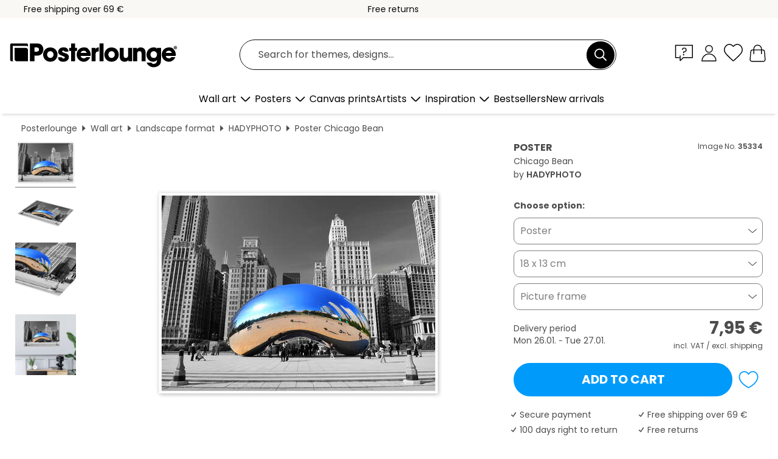

--- FILE ---
content_type: text/html; charset=utf-8
request_url: https://www.posterlounge.com/p/35334.html
body_size: 24050
content:
<!DOCTYPE html>
<html lang="en">
<head>
    <meta charset="UTF-8">
    <style>@media (min-width:768px) and (max-width:991px){.hidden-sm{display:none!important}}@media (min-width:992px) and (max-width:1249px){.hidden-md{display:none!important}}@media (min-width:1250px){.hidden-lg{display:none!important}}</style><noscript><style>.lazyload{display:none!important}noscript>img {display:block;max-width:100%;height:auto}.thumbnail noscript>img {margin-left:auto;margin-right: auto}</style></noscript><style>.mazing-button-container{display:none;}</style><style>#pdv-productImageBox{text-align:center;height:500px;}#pdv-thumbnail-gallery-wrapper{width:120px}#pdv-productImageSrc{max-width: calc(100vw - 40px)}#pdv-thumbnail-gallery{margin:0;padding:0;list-style:none;min-width:112px;}.col-*{padding:0 10px}</style><style>#pdv-productImageBox{height:500px}</style>
    <link rel="preconnect" href="https://media.posterlounge.com"><link rel="preconnect" href="https://cdn.posterlounge.com">
    
    <link rel="preload" href="https://www.posterlounge.com/plugin/extern/bootstrap/fonts/glyphicons-halflings-regular.woff2" as="font" type="font/woff2" crossorigin="anonymous" /><link rel="preload" href="https://cdn.posterlounge.com/plugin/extern/bootstrap/js/includesFix.js" as="script" /><link rel="preload" href="https://www.posterlounge.com/plugin/extern/bootstrap/css/bootstrap.min.css" as="style" /><link rel="preload" href="https://cdn.posterlounge.com/plugin/extern/bootstrap/css/bootstrap-ms.css" as="style" /><link rel="preload" href="https://cdn.posterlounge.com/plugin/extern/bootstrap/js/bootstrap.min.js" as="script" /><link rel="preload" href="https://cdn.posterlounge.com/plugin/extern/bootstrapdialog/css/bootstrap-dialog.min.css" as="style" /><link rel="preload" href="https://cdn.posterlounge.com/plugin/extern/bootstrapdialog/js/bootstrap-dialog.min.js" as="script" /><link rel="preload" href="https://cdn.posterlounge.com/plugin/extern/lazysizes/css/custom-lazy-styles.min.css" as="style" /><link rel="preload" href="https://cdn.posterlounge.com/plugin/extern/flags/css/style.min.css" as="style" /><link rel="preload" href="https://www.posterlounge.com/css/c1bbfc088d42921c9750105b4a09a8c0.css" as="style" /><link rel="preload" href="https://www.posterlounge.com/controller/shop/main/webfonts.css?version=250916" as="style" />

    <title>Chicago Bean print by HADYPHOTO | Posterlounge</title>
    <meta name="description" content="Buy Chicago Bean by HADYPHOTO as a wall art print at Posterlounge: ✔ Many materials &amp; sizes available ✔ Picture frames with framing service">
    <meta name="viewport" content="width=device-width, initial-scale=1">

    
        <meta name="robots" content="INDEX, FOLLOW, NOODP, NOYDIR">

                                                                                                                                                <link rel="canonical" href="https://www.posterlounge.com/p/35334.html">
        
                    <link rel="alternate" hreflang="de-DE" href="https://www.posterlounge.de/p/35334.html">
                <link rel="alternate" hreflang="de-AT" href="https://www.posterlounge.at/p/35334.html">
                <link rel="alternate" hreflang="de-CH" href="https://www.posterlounge.ch/p/35334.html">
                <link rel="alternate" hreflang="en-GB" href="https://www.posterlounge.co.uk/p/35334.html">
                <link rel="alternate" hreflang="en-IE" href="https://www.posterlounge.ie/p/35334.html">
                <link rel="alternate" hreflang="fr-FR" href="https://www.posterlounge.fr/p/35334.html">
                <link rel="alternate" hreflang="fr-BE" href="https://www.posterlounge.be/p/35334.html">
                <link rel="alternate" hreflang="es-ES" href="https://www.posterlounge.es/p/35334.html">
                <link rel="alternate" hreflang="it-IT" href="https://www.posterlounge.it/p/35334.html">
                <link rel="alternate" hreflang="nl-NL" href="https://www.posterlounge.nl/p/35334.html">
                <link rel="alternate" hreflang="pt-PT" href="https://www.posterlounge.pt/p/35334.html">
                <link rel="alternate" hreflang="da-DK" href="https://www.posterlounge.dk/p/35334.html">
                <link rel="alternate" hreflang="no-NO" href="https://www.posterlounge.no/p/35334.html">
                <link rel="alternate" hreflang="sv-SE" href="https://www.posterlounge.se/p/35334.html">
                <link rel="alternate" hreflang="fi-FI" href="https://www.posterlounge.fi/p/35334.html">
                <link rel="alternate" hreflang="pl-PL" href="https://www.posterlounge.pl/p/35334.html">
                <link rel="alternate" hreflang="x-default" href="https://www.posterlounge.com/p/35334.html">
                
        <meta property="og:type" content="product">
    <meta property="og:url" content="https://www.posterlounge.com/p/35334.html">
    <meta property="og:title" content="HADYPHOTO - Chicago Bean">
    <meta property="og:description" content="Buy Chicago Bean by HADYPHOTO as a wall art print at Posterlounge: ✔ Many materials &amp; sizes available ✔ Picture frames with framing service">
        <meta property="og:image" content="https://media.posterlounge.com/img/products/40000/35334/35334_poster_l.jpg">
    <meta name="thumbnail" content="https://media.posterlounge.com/img/products/40000/35334/35334_poster_l.jpg">
    
    <meta name="verify-v1" content="jsXi8zb7H6gcVbAXgm12JAChcd/3kQ5ZV0vGluy355s=">
    <meta name="p:domain_verify" content="2e6c603011a49bb49e22d0da3c726e2c">
    <meta name="msvalidate.01" content="0BEB495C0C44DA08B94EFD62E15B0E16">

    <meta name="apple-mobile-web-app-title" content="Posterlounge">
    <meta name="application-name" content="Posterlounge">
    <link rel="shortcut icon" type="image/x-icon" href="https://cdn.posterlounge.com/controller/shop/main/img/logo-icon.ico">
    <link rel="icon" type="image/svg+xml" href="https://cdn.posterlounge.com/controller/shop/main/img/logo-icon.svg">
    <link rel="icon" type="image/png" href="https://cdn.posterlounge.com/controller/shop/main/img/logo-icon-256px.png">
    <link rel="apple-touch-icon" href="https://cdn.posterlounge.com/controller/shop/main/img/apple-touch-icon-precomposed.png"
          sizes="180x180">

    <script type="text/javascript" src="https://cdn.posterlounge.com/plugin/extern/bootstrap/js/includesFix.js"></script><link rel="stylesheet" href="https://www.posterlounge.com/plugin/extern/bootstrap/css/bootstrap.min.css" type="text/css" /><link rel="stylesheet" href="https://cdn.posterlounge.com/plugin/extern/bootstrap/css/bootstrap-ms.css" type="text/css" /><link rel="stylesheet" href="https://cdn.posterlounge.com/plugin/extern/bootstrapdialog/css/bootstrap-dialog.min.css" type="text/css" /><link rel="stylesheet" href="https://cdn.posterlounge.com/plugin/extern/lazysizes/css/custom-lazy-styles.min.css?version=240620" type="text/css"/><link rel="stylesheet" href="https://cdn.posterlounge.com/plugin/extern/flags/css/style.min.css" type="text/css" /><link rel="stylesheet" href="https://www.posterlounge.com/css/c1bbfc088d42921c9750105b4a09a8c0.css" type="text/css" /><link rel="stylesheet" href="https://www.posterlounge.com/controller/shop/main/webfonts.css?version=250916" type="text/css" />
    <script>
				
				function initGTM()
				{
					(function(w,d,s,l,i){w[l]=w[l]||[];w[l].push({'gtm.start':new Date().getTime(),event:'gtm.js'});var f=d.getElementsByTagName(s)[0],j=d.createElement(s),dl=l!='dataLayer'?'&l='+l:'';j.async=true;j.src='https://gtm.posterlounge.com/gtm.js?id='+i+dl;f.parentNode.insertBefore(j,f);})(window,document,'script','dataLayer','GTM-KCWWWHL');
				}

				function getClientLayer()
				{
					
					dataLayer.push({ "event": "view_item_list", "ecommerce": { "item_list_name": "crosspromo", "currency": "EUR", "items": [{ "id": "702801", "name": "702801 - Dome of the Rock on the Temple","quantity": 1, "price": "7.95", "currency": "EUR", "index": 1 },{ "id": "739845", "name": "739845 - Indian Sunrise","quantity": 1, "price": "7.95", "currency": "EUR", "index": 2 },{ "id": "730934", "name": "730934 - St. Peter&#039;s Basilica, Vat","quantity": 1, "price": "7.95", "currency": "EUR", "index": 3 },{ "id": "689358", "name": "689358 - Go with the Flow","quantity": 1, "price": "7.95", "currency": "EUR", "index": 4 },{ "id": "615249", "name": "615249 - Frauenkirche in Munich","quantity": 1, "price": "7.95", "currency": "EUR", "index": 5 },{ "id": "575861", "name": "575861 - Bank on the Brooklyn Bridge","quantity": 1, "price": "8.95", "currency": "EUR", "index": 6 },{ "id": "760078", "name": "760078 - The New Yorker II","quantity": 1, "price": "7.95", "currency": "EUR", "index": 7 },{ "id": "747435", "name": "747435 - A morning in Paris","quantity": 1, "price": "7.95", "currency": "EUR", "index": 8 },{ "id": "736222", "name": "736222 - The Duomo, Florence II","quantity": 1, "price": "7.95", "currency": "EUR", "index": 9 },{ "id": "708268", "name": "708268 - Walk in New York","quantity": 1, "price": "7.95", "currency": "EUR", "index": 10 },{ "id": "682123", "name": "682123 - Modern Buildings of Valencia","quantity": 1, "price": "7.95", "currency": "EUR", "index": 11 },{ "id": "742767", "name": "742767 - Historic New York: First skysc","quantity": 1, "price": "7.95", "currency": "EUR", "index": 12 }] }, "pin" : { "items": [{"product_id":"702801","product_price":"7.95","product_category":"crosspromo"},{"product_id":"739845","product_price":"7.95","product_category":"crosspromo"},{"product_id":"730934","product_price":"7.95","product_category":"crosspromo"},{"product_id":"689358","product_price":"7.95","product_category":"crosspromo"},{"product_id":"615249","product_price":"7.95","product_category":"crosspromo"},{"product_id":"575861","product_price":"8.95","product_category":"crosspromo"},{"product_id":"760078","product_price":"7.95","product_category":"crosspromo"},{"product_id":"747435","product_price":"7.95","product_category":"crosspromo"},{"product_id":"736222","product_price":"7.95","product_category":"crosspromo"},{"product_id":"708268","product_price":"7.95","product_category":"crosspromo"},{"product_id":"682123","product_price":"7.95","product_category":"crosspromo"},{"product_id":"742767","product_price":"7.95","product_category":"crosspromo"}] }, "meta" : { "item": { "id" : [702801,739845,730934,689358,615249,575861,760078,747435,736222,708268,682123,742767], "name": "crosspromo" } }, "algolia" : { "afterSearch": 0, "userToken": "2d35a0cc31911685f43d26bf3dab3d4a", "userTokenAuth": "", "index": "Posterlounge_com", "queryId": "", "items": ["702801","739845","730934","689358","615249","575861","760078","747435","736222","708268","682123","742767"] } });
					dataLayer.push({ecommerce: undefined, pin: undefined, meta: undefined, algolia: undefined, search_term: undefined, klaviyo: undefined});
					dataLayer.push({ "event": "view_item", "ecommerce": { "currency": "EUR", "items": [{ "id": "35334", "variant": "Poster 18 x 13 cm", "name": "35334 - Chicago Bean","brand": "HADYPHOTO","quantity": 1, "price": "7.95", "currency": "EUR", "index": 1 }], "value": "7.95" }, "pin" : { "items": [{ "product_id": "35334", "product_variant": "Poster 18 x 13 cm", "product_name": "35334 - Chicago Bean", "brand": "PDS", "product_price": "7.95" }] }, "meta" : { "item" : { "id": "35334", "name": "35334 - Chicago Bean", "price": "7.95", "quantity": "1", "variant": "Poster 18 x 13 cm" } }, "algolia" : { "afterSearch": 0, "userToken": "2d35a0cc31911685f43d26bf3dab3d4a", "userTokenAuth": "", "index": "Posterlounge_com", "queryId": "", "items": ["35334"], "positions": [2] } });
					dataLayer.push({ecommerce: undefined, pin: undefined, meta: undefined, algolia: undefined, search_term: undefined, klaviyo: undefined});
				}
				
				function getServerLayer()
				{
					$(document).ajaxComplete(function (event, xhr, settings)
					{
					    var call = true;
					    if(typeof settings.url !== 'undefined')
					    {
					        if(settings.url.indexOf('noGTM=1') > 0)
					        {
					            call = false;
					        }
					    }
					    
					    if(call)
					    {
                            $.ajax({
                                type: 'POST',
                                url: 'https://www.posterlounge.com/plugin/extern/googletagmanager/ajax/get.php',
                                dataType: 'json',
                                global: false,
                                success: function (request)
                                {
                                    if(request != null)
                                    {
                                        if(request.status)
                                        {
                                            if(request.results.jsObjects !== 'undefined')
                                            {
                                                for(x=0;x<request.results.jsObjects.length;x++)
                                                {
                                                    dataLayer.push(JSON.parse(request.results.jsObjects[x]));
                                                }
                                            }
                                        }
                                    }
                                }
                            });
                        }
					});
				}
			
				function initGTMClientId()
				{
					$.ajax({
						type: 'POST',
						url: 'https://www.posterlounge.com/plugin/extern/googletagmanager/ajax/id.php',
						dataType: 'json',
						global: false,
						success: function (request)
						{
							if(request != null)
							{
								if(request.status)
								{
									if(request.results.id !== 'undefined')
									{
										initGTM();
										
										dataLayer.push({
											'event':		'client_id',
											'client_id':	request.results.id,
											'em_hash':	    request.results.em,
											'portal_id':	request.results.portal,
											'environment':  'production',
											'section' :     'detail_view',
											'ip_override':  request.results.ip,
											'user_agent':   request.results.ua,
											'test_dim1':    request.results.test_dim1,
											'test_dim2':    request.results.test_dim2,
											'test_dim3':    request.results.test_dim3,
											'test_algolia': request.results.test_algolia
										});
										
										getClientLayer();
										getServerLayer();
									}
								}
							}
						}
					});
				}
			</script><script>
			
			function getInfos(e,o)
			{   
				var cm = __cmp('getCMPData');
				var analytics = 0;
				if(cm.gdprApplies !== true || cm.vendorConsents.s26 === true)
				{
					analytics = 1;
				}
				
				$.ajax({
					type: 'POST',
					url: 'https://www.posterlounge.com/plugin/shop/cookiebanner/ajax/state.php',
					dataType: 'json',
					global: false,
					data:{
					  analytics: analytics
					}
				});
				
				if (typeof initGTMClientId == 'function') { 
					initGTMClientId();
				}
			}
		  
			document.addEventListener('DOMContentLoaded', function() 
			{
                let cmp = __cmp('getCMPData');
                if(typeof cmp === 'object' && cmp.cmpDataObject) {
                    getInfos(null, null);
                } else {
                    __cmp('addEventListener',['consent',getInfos,false],null);
                }
				
			});
		</script>

        
    <script type="application/ld+json">
        {
            "@context": "https://schema.org",
            "@type": "WebSite",
            "url": "https://www.posterlounge.com",
            "potentialAction": {
                "@type": "SearchAction",
                "target": "https://www.posterlounge.com/search.html?action=search&query={search_term_string}",
                "query-input": "required name=search_term_string"
            }
        }
    </script>
    
    
    
    <script type="application/ld+json">
        {
            "@context": "https://schema.org",
            "@type": "Organization",
            "name": "Posterlounge",
            "url": "https://www.posterlounge.com",
            "logo": "https://www.posterlounge.com/controller/shop/main/img/posterlounge-logo.svg",
            "sameAs": [
                "https://www.facebook.com/posterlounge",
                "https://www.pinterest.com/posterlounge/",
                "https://instagram.com/posterlounge/"
            ],
            "contactPoint": [
                {
                    "@type": "ContactPoint",
                    "telephone": "+49-341-33975900",
                    "contactType": "customer service"
                }
            ]
        }
    </script>
    
</head>

<body data-role="page" id="main" data-posterlounge-instant-intensity="500">
<noscript><iframe src="https://gtm.posterlounge.com/ns.html?id=GTM-KCWWWHL" height="0" width="0" style="display:none;visibility:hidden"></iframe></noscript><script>if(!"gdprAppliesGlobally" in window){window.gdprAppliesGlobally=true}if(!("cmp_id" in window)||window.cmp_id<1){window.cmp_id=0}if(!("cmp_cdid" in window)){window.cmp_cdid="13950359a461"}if(!("cmp_params" in window)){window.cmp_params=""}if(!("cmp_host" in window)){window.cmp_host="c.delivery.consentmanager.net"}if(!("cmp_cdn" in window)){window.cmp_cdn="cdn.consentmanager.net"}if(!("cmp_proto" in window)){window.cmp_proto="https:"}if(!("cmp_codesrc" in window)){window.cmp_codesrc="1"}window.cmp_getsupportedLangs=function(){var b=["DE","EN","FR","IT","NO","DA","FI","ES","PT","RO","BG","ET","EL","GA","HR","LV","LT","MT","NL","PL","SV","SK","SL","CS","HU","RU","SR","ZH","TR","UK","AR","BS"];if("cmp_customlanguages" in window){for(var a=0;a<window.cmp_customlanguages.length;a++){b.push(window.cmp_customlanguages[a].l.toUpperCase())}}return b};window.cmp_getRTLLangs=function(){var a=["AR"];if("cmp_customlanguages" in window){for(var b=0;b<window.cmp_customlanguages.length;b++){if("r" in window.cmp_customlanguages[b]&&window.cmp_customlanguages[b].r){a.push(window.cmp_customlanguages[b].l)}}}return a};window.cmp_getlang=function(j){if(typeof(j)!="boolean"){j=true}if(j&&typeof(cmp_getlang.usedlang)=="string"&&cmp_getlang.usedlang!==""){return cmp_getlang.usedlang}var g=window.cmp_getsupportedLangs();var c=[];var f=location.hash;var e=location.search;var a="languages" in navigator?navigator.languages:[];if(f.indexOf("cmplang=")!=-1){c.push(f.substr(f.indexOf("cmplang=")+8,2).toUpperCase())}else{if(e.indexOf("cmplang=")!=-1){c.push(e.substr(e.indexOf("cmplang=")+8,2).toUpperCase())}else{if("cmp_setlang" in window&&window.cmp_setlang!=""){c.push(window.cmp_setlang.toUpperCase())}else{if(a.length>0){for(var d=0;d<a.length;d++){c.push(a[d])}}}}}if("language" in navigator){c.push(navigator.language)}if("userLanguage" in navigator){c.push(navigator.userLanguage)}var h="";for(var d=0;d<c.length;d++){var b=c[d].toUpperCase();if(g.indexOf(b)!=-1){h=b;break}if(b.indexOf("-")!=-1){b=b.substr(0,2)}if(g.indexOf(b)!=-1){h=b;break}}if(h==""&&typeof(cmp_getlang.defaultlang)=="string"&&cmp_getlang.defaultlang!==""){return cmp_getlang.defaultlang}else{if(h==""){h="EN"}}h=h.toUpperCase();return h};(function(){var u=document;var v=u.getElementsByTagName;var h=window;var o="";var b="_en";if("cmp_getlang" in h){o=h.cmp_getlang().toLowerCase();if("cmp_customlanguages" in h){for(var q=0;q<h.cmp_customlanguages.length;q++){if(h.cmp_customlanguages[q].l.toUpperCase()==o.toUpperCase()){o="en";break}}}b="_"+o}function x(i,e){var w="";i+="=";var s=i.length;var d=location;if(d.hash.indexOf(i)!=-1){w=d.hash.substr(d.hash.indexOf(i)+s,9999)}else{if(d.search.indexOf(i)!=-1){w=d.search.substr(d.search.indexOf(i)+s,9999)}else{return e}}if(w.indexOf("&")!=-1){w=w.substr(0,w.indexOf("&"))}return w}var k=("cmp_proto" in h)?h.cmp_proto:"https:";if(k!="http:"&&k!="https:"){k="https:"}var g=("cmp_ref" in h)?h.cmp_ref:location.href;var j=u.createElement("script");j.setAttribute("data-cmp-ab","1");var c=x("cmpdesign","cmp_design" in h?h.cmp_design:"");var f=x("cmpregulationkey","cmp_regulationkey" in h?h.cmp_regulationkey:"");var r=x("cmpgppkey","cmp_gppkey" in h?h.cmp_gppkey:"");var n=x("cmpatt","cmp_att" in h?h.cmp_att:"");j.src=k+"//"+h.cmp_host+"/delivery/cmp.php?"+("cmp_id" in h&&h.cmp_id>0?"id="+h.cmp_id:"")+("cmp_cdid" in h?"&cdid="+h.cmp_cdid:"")+"&h="+encodeURIComponent(g)+(c!=""?"&cmpdesign="+encodeURIComponent(c):"")+(f!=""?"&cmpregulationkey="+encodeURIComponent(f):"")+(r!=""?"&cmpgppkey="+encodeURIComponent(r):"")+(n!=""?"&cmpatt="+encodeURIComponent(n):"")+("cmp_params" in h?"&"+h.cmp_params:"")+(u.cookie.length>0?"&__cmpfcc=1":"")+"&l="+o.toLowerCase()+"&o="+(new Date()).getTime();j.type="text/javascript";j.async=true;if(u.currentScript&&u.currentScript.parentElement){u.currentScript.parentElement.appendChild(j)}else{if(u.body){u.body.appendChild(j)}else{var t=v("body");if(t.length==0){t=v("div")}if(t.length==0){t=v("span")}if(t.length==0){t=v("ins")}if(t.length==0){t=v("script")}if(t.length==0){t=v("head")}if(t.length>0){t[0].appendChild(j)}}}var m="js";var p=x("cmpdebugunminimized","cmpdebugunminimized" in h?h.cmpdebugunminimized:0)>0?"":".min";var a=x("cmpdebugcoverage","cmp_debugcoverage" in h?h.cmp_debugcoverage:"");if(a=="1"){m="instrumented";p=""}var j=u.createElement("script");j.src=k+"//"+h.cmp_cdn+"/delivery/"+m+"/cmp"+b+p+".js";j.type="text/javascript";j.setAttribute("data-cmp-ab","1");j.async=true;if(u.currentScript&&u.currentScript.parentElement){u.currentScript.parentElement.appendChild(j)}else{if(u.body){u.body.appendChild(j)}else{var t=v("body");if(t.length==0){t=v("div")}if(t.length==0){t=v("span")}if(t.length==0){t=v("ins")}if(t.length==0){t=v("script")}if(t.length==0){t=v("head")}if(t.length>0){t[0].appendChild(j)}}}})();window.cmp_addFrame=function(b){if(!window.frames[b]){if(document.body){var a=document.createElement("iframe");a.style.cssText="display:none";if("cmp_cdn" in window&&"cmp_ultrablocking" in window&&window.cmp_ultrablocking>0){a.src="//"+window.cmp_cdn+"/delivery/empty.html"}a.name=b;a.setAttribute("title","Intentionally hidden, please ignore");a.setAttribute("role","none");a.setAttribute("tabindex","-1");document.body.appendChild(a)}else{window.setTimeout(window.cmp_addFrame,10,b)}}};window.cmp_rc=function(h){var b=document.cookie;var f="";var d=0;while(b!=""&&d<100){d++;while(b.substr(0,1)==" "){b=b.substr(1,b.length)}var g=b.substring(0,b.indexOf("="));if(b.indexOf(";")!=-1){var c=b.substring(b.indexOf("=")+1,b.indexOf(";"))}else{var c=b.substr(b.indexOf("=")+1,b.length)}if(h==g){f=c}var e=b.indexOf(";")+1;if(e==0){e=b.length}b=b.substring(e,b.length)}return(f)};window.cmp_stub=function(){var a=arguments;__cmp.a=__cmp.a||[];if(!a.length){return __cmp.a}else{if(a[0]==="ping"){if(a[1]===2){a[2]({gdprApplies:gdprAppliesGlobally,cmpLoaded:false,cmpStatus:"stub",displayStatus:"hidden",apiVersion:"2.2",cmpId:31},true)}else{a[2](false,true)}}else{if(a[0]==="getUSPData"){a[2]({version:1,uspString:window.cmp_rc("")},true)}else{if(a[0]==="getTCData"){__cmp.a.push([].slice.apply(a))}else{if(a[0]==="addEventListener"||a[0]==="removeEventListener"){__cmp.a.push([].slice.apply(a))}else{if(a.length==4&&a[3]===false){a[2]({},false)}else{__cmp.a.push([].slice.apply(a))}}}}}}};window.cmp_gpp_ping=function(){return{gppVersion:"1.0",cmpStatus:"stub",cmpDisplayStatus:"hidden",supportedAPIs:["tcfca","usnat","usca","usva","usco","usut","usct"],cmpId:31}};window.cmp_gppstub=function(){var a=arguments;__gpp.q=__gpp.q||[];if(!a.length){return __gpp.q}var g=a[0];var f=a.length>1?a[1]:null;var e=a.length>2?a[2]:null;if(g==="ping"){return window.cmp_gpp_ping()}else{if(g==="addEventListener"){__gpp.e=__gpp.e||[];if(!("lastId" in __gpp)){__gpp.lastId=0}__gpp.lastId++;var c=__gpp.lastId;__gpp.e.push({id:c,callback:f});return{eventName:"listenerRegistered",listenerId:c,data:true,pingData:window.cmp_gpp_ping()}}else{if(g==="removeEventListener"){var h=false;__gpp.e=__gpp.e||[];for(var d=0;d<__gpp.e.length;d++){if(__gpp.e[d].id==e){__gpp.e[d].splice(d,1);h=true;break}}return{eventName:"listenerRemoved",listenerId:e,data:h,pingData:window.cmp_gpp_ping()}}else{if(g==="getGPPData"){return{sectionId:3,gppVersion:1,sectionList:[],applicableSections:[0],gppString:"",pingData:window.cmp_gpp_ping()}}else{if(g==="hasSection"||g==="getSection"||g==="getField"){return null}else{__gpp.q.push([].slice.apply(a))}}}}}};window.cmp_msghandler=function(d){var a=typeof d.data==="string";try{var c=a?JSON.parse(d.data):d.data}catch(f){var c=null}if(typeof(c)==="object"&&c!==null&&"__cmpCall" in c){var b=c.__cmpCall;window.__cmp(b.command,b.parameter,function(h,g){var e={__cmpReturn:{returnValue:h,success:g,callId:b.callId}};d.source.postMessage(a?JSON.stringify(e):e,"*")})}if(typeof(c)==="object"&&c!==null&&"__uspapiCall" in c){var b=c.__uspapiCall;window.__uspapi(b.command,b.version,function(h,g){var e={__uspapiReturn:{returnValue:h,success:g,callId:b.callId}};d.source.postMessage(a?JSON.stringify(e):e,"*")})}if(typeof(c)==="object"&&c!==null&&"__tcfapiCall" in c){var b=c.__tcfapiCall;window.__tcfapi(b.command,b.version,function(h,g){var e={__tcfapiReturn:{returnValue:h,success:g,callId:b.callId}};d.source.postMessage(a?JSON.stringify(e):e,"*")},b.parameter)}if(typeof(c)==="object"&&c!==null&&"__gppCall" in c){var b=c.__gppCall;window.__gpp(b.command,function(h,g){var e={__gppReturn:{returnValue:h,success:g,callId:b.callId}};d.source.postMessage(a?JSON.stringify(e):e,"*")},"parameter" in b?b.parameter:null,"version" in b?b.version:1)}};window.cmp_setStub=function(a){if(!(a in window)||(typeof(window[a])!=="function"&&typeof(window[a])!=="object"&&(typeof(window[a])==="undefined"||window[a]!==null))){window[a]=window.cmp_stub;window[a].msgHandler=window.cmp_msghandler;window.addEventListener("message",window.cmp_msghandler,false)}};window.cmp_setGppStub=function(a){if(!(a in window)||(typeof(window[a])!=="function"&&typeof(window[a])!=="object"&&(typeof(window[a])==="undefined"||window[a]!==null))){window[a]=window.cmp_gppstub;window[a].msgHandler=window.cmp_msghandler;window.addEventListener("message",window.cmp_msghandler,false)}};window.cmp_addFrame("__cmpLocator");if(!("cmp_disableusp" in window)||!window.cmp_disableusp){window.cmp_addFrame("__uspapiLocator")}if(!("cmp_disabletcf" in window)||!window.cmp_disabletcf){window.cmp_addFrame("__tcfapiLocator")}if(!("cmp_disablegpp" in window)||!window.cmp_disablegpp){window.cmp_addFrame("__gppLocator")}window.cmp_setStub("__cmp");if(!("cmp_disabletcf" in window)||!window.cmp_disabletcf){window.cmp_setStub("__tcfapi")}if(!("cmp_disableusp" in window)||!window.cmp_disableusp){window.cmp_setStub("__uspapi")}if(!("cmp_disablegpp" in window)||!window.cmp_disablegpp){window.cmp_setGppStub("__gpp")};</script>
<div id="side-nav" class="side-nav">
    <!-- Mobile Nav, die den Content nach rechts verschiebt -->
    <div class="mobile-nav-left">
        <div class="mobile-nav-top">
            <div id="close-tab">Close<span></span></div>
            <div id="side-nav-pageNavLogo">
                <a href="https://www.posterlounge.com" title="Posters and wall art prints by Posterlounge">&nbsp;</a>
            </div>
            <div id="mn-searchWrapper" class="search-wrapper">
                <form action="https://www.posterlounge.com/search.html" accept-charset="UTF-8" method="get" name="search" class="pos-rel searchFieldGroup">
                    <input name="action" type="hidden" value="search"/>
                    <div class="input-group">
                        <input
                                name="s_query"
                                id="mn-mainSearchInput"
                                type="text"
                                autocomplete="off"
                                placeholder="Search for themes, designs..."
                                value=""
                                maxlength="250"
                                class="searchField"
                                aria-label="Search field"
                        />
                        <div class="input-group-btn mega-menu-search-background">
                            <button type="button" class="btn mega-menu-searchBtn" aria-label="Search">&nbsp;</button>
                        </div>
                        <button type="button" class="btn searchClearBtnHeader"></button>
                    </div>
                </form>
            </div>
        </div>
        <nav>
            <div id="mobileNavbar">
                <ul class="nav navbar-nav">
                                                            <li class="has-children">
                                                <span class="nav-headline" role="button" tabindex="0" aria-expanded="false" aria-controls="subchildren-wallart">
                            Wall art
                            <span class="nav-toggle-btn arrow"></span>
                        </span>
                        <ul class="nav-children" id="subchildren-wallart">
                                                        <li>
                                <a class="nav-headline discoverAll" href="https://www.posterlounge.com/wall-art/" title="Discover all products">
                                    <span>Discover all products</span>
                                </a>
                            </li>
                                                                                                                <li class="nav-subheadline has-children">
                                <span class="nav-headline" role="button" tabindex="0" aria-expanded="false" aria-controls="children-top_products">Products
                                    <span class="nav-toggle-btn plus"></span>
                                </span>
                                <ul class="nav-children" id="children-top_products">
                                                                        <li>
                                        <a href="https://www.posterlounge.com/wall-art/posters/" title="Posters">
                                            <span>Posters</span>
                                        </a>
                                    </li>
                                                                        <li>
                                        <a href="https://www.posterlounge.com/wall-art/canvas-prints/" title="Canvas prints">
                                            <span>Canvas prints</span>
                                        </a>
                                    </li>
                                                                        <li>
                                        <a href="https://www.posterlounge.com/wall-art/aluminium-prints/" title="Aluminium prints">
                                            <span>Aluminium prints</span>
                                        </a>
                                    </li>
                                                                        <li>
                                        <a href="https://www.posterlounge.com/wall-art/acrylic-prints/" title="Acrylic prints">
                                            <span>Acrylic prints</span>
                                        </a>
                                    </li>
                                                                        <li>
                                        <a href="https://www.posterlounge.com/wall-art/wood-prints/" title="Wood prints">
                                            <span>Wood prints</span>
                                        </a>
                                    </li>
                                                                        <li>
                                        <a href="https://www.posterlounge.com/wall-art/gallery-prints/" title="Gallery prints">
                                            <span>Gallery prints</span>
                                        </a>
                                    </li>
                                                                        <li>
                                        <a href="https://www.posterlounge.com/wall-art/art-prints/" title="Art prints">
                                            <span>Art prints</span>
                                        </a>
                                    </li>
                                                                        <li>
                                        <a href="https://www.posterlounge.com/wall-art/foam-board-prints/" title="Foam board prints">
                                            <span>Foam board prints</span>
                                        </a>
                                    </li>
                                                                        <li>
                                        <a href="https://www.posterlounge.com/wall-art/wall-stickers/" title="Wall stickers">
                                            <span>Wall stickers</span>
                                        </a>
                                    </li>
                                                                        <li>
                                        <a href="https://www.posterlounge.com/wall-art/magnetic-boards/" title="Magnetic boards">
                                            <span>Magnetic boards</span>
                                        </a>
                                    </li>
                                                                        <li>
                                        <a href="https://www.posterlounge.com/wall-art/door-stickers/" title="Door stickers">
                                            <span>Door stickers</span>
                                        </a>
                                    </li>
                                                                        <li>
                                        <a href="https://www.posterlounge.com/wall-art/door-posters/" title="Door posters">
                                            <span>Door posters</span>
                                        </a>
                                    </li>
                                                                        <li>
                                        <a href="https://www.posterlounge.com/wall-art/colouring-posters/" title="Colouring posters">
                                            <span>Colouring posters</span>
                                        </a>
                                    </li>
                                                                        <li>
                                        <a href="https://www.posterlounge.com/wall-art/gift-vouchers/" title="Gift vouchers">
                                            <span>Gift vouchers</span>
                                        </a>
                                    </li>
                                                                        <li>
                                        <a href="https://www.posterlounge.com/wall-art/wall-calendars/" title="Wall calendars">
                                            <span>Wall calendars</span>
                                        </a>
                                    </li>
                                                                    </ul>
                            </li>
                                                                                                                <li class="nav-subheadline has-children">
                                <span class="nav-headline" role="button" tabindex="0" aria-expanded="false" aria-controls="children-popular_art_styles">Popular art styles
                                    <span class="nav-toggle-btn plus"></span>
                                </span>
                                <ul class="nav-children" id="children-popular_art_styles">
                                                                        <li>
                                        <a href="https://www.posterlounge.com/wall-art/fauvism/" title="Fauvism">
                                            <span>Fauvism</span>
                                        </a>
                                    </li>
                                                                        <li>
                                        <a href="https://www.posterlounge.com/wall-art/posters/impressionism/" title="Impressionism">
                                            <span>Impressionism</span>
                                        </a>
                                    </li>
                                                                        <li>
                                        <a href="https://www.posterlounge.com/wall-art/abstract-art/" title="Abstract art">
                                            <span>Abstract art</span>
                                        </a>
                                    </li>
                                                                        <li>
                                        <a href="https://www.posterlounge.com/wall-art/asian-art/" title="Asian art">
                                            <span>Asian art</span>
                                        </a>
                                    </li>
                                                                        <li>
                                        <a href="https://www.posterlounge.com/wall-art/watercolour-paintings/" title="Watercolour paintings">
                                            <span>Watercolour paintings</span>
                                        </a>
                                    </li>
                                                                        <li>
                                        <a href="https://www.posterlounge.com/wall-art/mash-up-art/" title="Mash Up Art">
                                            <span>Mash Up Art</span>
                                        </a>
                                    </li>
                                                                        <li>
                                        <a href="https://www.posterlounge.com/wall-art/surrealism/" title="Surrealism">
                                            <span>Surrealism</span>
                                        </a>
                                    </li>
                                                                        <li>
                                        <a href="https://www.posterlounge.com/wall-art/bauhaus/" title="Bauhaus">
                                            <span>Bauhaus</span>
                                        </a>
                                    </li>
                                                                        <li>
                                        <a href="https://www.posterlounge.com/wall-art/digital-art/" title="Digital art">
                                            <span>Digital art</span>
                                        </a>
                                    </li>
                                                                        <li>
                                        <a href="https://www.posterlounge.com/wall-art/photography/" title="Photography">
                                            <span>Photography</span>
                                        </a>
                                    </li>
                                                                        <li>
                                        <a href="https://www.posterlounge.com/wall-art/drawings-and-sketching/" title="Drawings and sketching">
                                            <span>Drawings and sketching</span>
                                        </a>
                                    </li>
                                                                    </ul>
                            </li>
                                                                                                                <li class="nav-subheadline has-children">
                                <span class="nav-headline" role="button" tabindex="0" aria-expanded="false" aria-controls="children-popular_rooms">Popular spaces
                                    <span class="nav-toggle-btn plus"></span>
                                </span>
                                <ul class="nav-children" id="children-popular_rooms">
                                                                        <li>
                                        <a href="https://www.posterlounge.com/wall-art/living-room/" title="Living room wall art">
                                            <span>Living room wall art</span>
                                        </a>
                                    </li>
                                                                        <li>
                                        <a href="https://www.posterlounge.com/wall-art/bedroom/" title="Bedroom wall art">
                                            <span>Bedroom wall art</span>
                                        </a>
                                    </li>
                                                                        <li>
                                        <a href="https://www.posterlounge.com/wall-art/kitchen/" title="Kitchen wall art">
                                            <span>Kitchen wall art</span>
                                        </a>
                                    </li>
                                                                        <li>
                                        <a href="https://www.posterlounge.com/wall-art/bathroom/" title="Bathroom wall art">
                                            <span>Bathroom wall art</span>
                                        </a>
                                    </li>
                                                                        <li>
                                        <a href="https://www.posterlounge.com/wall-art/children-s-room/" title="Kids’ room wall art">
                                            <span>Kids’ room wall art</span>
                                        </a>
                                    </li>
                                                                        <li>
                                        <a href="https://www.posterlounge.com/wall-art/office/" title="Office wall art">
                                            <span>Office wall art</span>
                                        </a>
                                    </li>
                                                                    </ul>
                            </li>
                                                                                                                <li class="nav-subheadline has-children">
                                <span class="nav-headline" role="button" tabindex="0" aria-expanded="false" aria-controls="children-popular_styles">Popular interior design styles
                                    <span class="nav-toggle-btn plus"></span>
                                </span>
                                <ul class="nav-children" id="children-popular_styles">
                                                                        <li>
                                        <a href="https://www.posterlounge.com/wall-art/japandi/" title="Japandi">
                                            <span>Japandi</span>
                                        </a>
                                    </li>
                                                                        <li>
                                        <a href="https://www.posterlounge.com/wall-art/boho/" title="Boho">
                                            <span>Boho</span>
                                        </a>
                                    </li>
                                                                        <li>
                                        <a href="https://www.posterlounge.com/wall-art/contemporary/" title="Contemporary">
                                            <span>Contemporary</span>
                                        </a>
                                    </li>
                                                                        <li>
                                        <a href="https://www.posterlounge.com/wall-art/mid-century-modern/" title="Mid-century modern">
                                            <span>Mid-century modern</span>
                                        </a>
                                    </li>
                                                                        <li>
                                        <a href="https://www.posterlounge.com/wall-art/nautical/" title="Nautical">
                                            <span>Nautical</span>
                                        </a>
                                    </li>
                                                                        <li>
                                        <a href="https://www.posterlounge.com/wall-art/vintage/" title="Vintage">
                                            <span>Vintage</span>
                                        </a>
                                    </li>
                                                                        <li>
                                        <a href="https://www.posterlounge.com/wall-art/scandinavian/" title="Scandinavian">
                                            <span>Scandinavian</span>
                                        </a>
                                    </li>
                                                                        <li>
                                        <a href="https://www.posterlounge.com/wall-art/country-style/" title="Cottage style">
                                            <span>Cottage style</span>
                                        </a>
                                    </li>
                                                                        <li>
                                        <a href="https://www.posterlounge.com/wall-art/minimalist/" title="Minimalist">
                                            <span>Minimalist</span>
                                        </a>
                                    </li>
                                                                    </ul>
                            </li>
                                                                                </ul>
                                            </li>
                                                                                <li class="has-children">
                                                <span class="nav-headline" role="button" tabindex="0" aria-expanded="false" aria-controls="subchildren-poster">
                            Posters
                            <span class="nav-toggle-btn arrow"></span>
                        </span>
                        <ul class="nav-children" id="subchildren-poster">
                                                        <li>
                                <a class="nav-headline discoverAll" href="https://www.posterlounge.com/wall-art/posters/" title="Discover all products">
                                    <span>Discover all products</span>
                                </a>
                            </li>
                                                                                                                <li class="nav-subheadline has-children">
                                <span class="nav-headline" role="button" tabindex="0" aria-expanded="false" aria-controls="children-top_poster_categories">Popular subjects
                                    <span class="nav-toggle-btn plus"></span>
                                </span>
                                <ul class="nav-children" id="children-top_poster_categories">
                                                                        <li>
                                        <a href="https://www.posterlounge.com/wall-art/posters/movies/" title="Movie posters">
                                            <span>Movie posters</span>
                                        </a>
                                    </li>
                                                                        <li>
                                        <a href="https://www.posterlounge.com/wall-art/posters/mangas/" title="Anime posters">
                                            <span>Anime posters</span>
                                        </a>
                                    </li>
                                                                        <li>
                                        <a href="https://www.posterlounge.com/wall-art/posters/animals/" title="Animal posters">
                                            <span>Animal posters</span>
                                        </a>
                                    </li>
                                                                        <li>
                                        <a href="https://www.posterlounge.com/wall-art/posters/cities/" title="City posters">
                                            <span>City posters</span>
                                        </a>
                                    </li>
                                                                        <li>
                                        <a href="https://www.posterlounge.com/wall-art/posters/sayings-and-quotes/" title="Sayings and Quotes posters">
                                            <span>Quotes posters</span>
                                        </a>
                                    </li>
                                                                        <li>
                                        <a href="https://www.posterlounge.com/wall-art/posters/music-and-dance/" title="Music posters">
                                            <span>Music posters</span>
                                        </a>
                                    </li>
                                                                        <li>
                                        <a href="https://www.posterlounge.com/wall-art/posters/sports/" title="Sports posters">
                                            <span>Sports posters</span>
                                        </a>
                                    </li>
                                                                        <li>
                                        <a href="https://www.posterlounge.com/wall-art/posters/world-maps/" title="World maps on posters">
                                            <span>Map prints</span>
                                        </a>
                                    </li>
                                                                        <li>
                                        <a href="https://www.posterlounge.com/wall-art/posters/botany/" title="Botanical posters">
                                            <span>Botanical posters</span>
                                        </a>
                                    </li>
                                                                        <li>
                                        <a href="https://www.posterlounge.com/wall-art/posters/nature/" title="Nature posters">
                                            <span>Nature posters</span>
                                        </a>
                                    </li>
                                                                        <li>
                                        <a href="https://www.posterlounge.com/wall-art/posters/architecture/" title="Architecture posters">
                                            <span>Architecture posters</span>
                                        </a>
                                    </li>
                                                                        <li>
                                        <a href="https://www.posterlounge.com/wall-art/posters/learning-and-knowledge/" title="Educational wall art">
                                            <span>Educational wall art</span>
                                        </a>
                                    </li>
                                                                    </ul>
                            </li>
                                                                                                                <li class="nav-subheadline has-children">
                                <span class="nav-headline" role="button" tabindex="0" aria-expanded="false" aria-controls="children-trends_inspiration">Trends and inspiration
                                    <span class="nav-toggle-btn plus"></span>
                                </span>
                                <ul class="nav-children" id="children-trends_inspiration">
                                                                        <li>
                                        <a href="https://www.posterlounge.com/wall-art/posters/bauhaus/" title="Bauhaus posters">
                                            <span>Bauhaus posters</span>
                                        </a>
                                    </li>
                                                                        <li>
                                        <a href="https://www.posterlounge.com/wall-art/posters/retro/" title="Retro posters">
                                            <span>Retro posters</span>
                                        </a>
                                    </li>
                                                                        <li>
                                        <a href="https://www.posterlounge.com/wall-art/posters/japandi/" title="Japandi posters">
                                            <span>Japandi posters</span>
                                        </a>
                                    </li>
                                                                        <li>
                                        <a href="https://www.posterlounge.com/wall-art/posters/black-and-white/" title="Black-and-white posters">
                                            <span>Black-and-white posters</span>
                                        </a>
                                    </li>
                                                                        <li>
                                        <a href="https://www.posterlounge.com/wall-art/posters/cocktails/" title="Cocktail posters">
                                            <span>Cocktail posters</span>
                                        </a>
                                    </li>
                                                                        <li>
                                        <a href="https://www.posterlounge.com/wall-art/posters/vintage/" title="Vintage posters">
                                            <span>Vintage posters</span>
                                        </a>
                                    </li>
                                                                        <li>
                                        <a href="https://www.posterlounge.com/collection/exhibition-posters.html" title="Exhibition Posters">
                                            <span>Exhibition Posters</span>
                                        </a>
                                    </li>
                                                                        <li>
                                        <a href="https://www.posterlounge.com/wall-art/posters/coffee/" title="Coffee posters">
                                            <span>Coffee posters</span>
                                        </a>
                                    </li>
                                                                    </ul>
                            </li>
                                                                                                                <li class="nav-subheadline has-children">
                                <span class="nav-headline" role="button" tabindex="0" aria-expanded="false" aria-controls="children-poster_rooms">Popular spaces
                                    <span class="nav-toggle-btn plus"></span>
                                </span>
                                <ul class="nav-children" id="children-poster_rooms">
                                                                        <li>
                                        <a href="https://www.posterlounge.com/wall-art/posters/living-room/" title="Living room posters">
                                            <span>Living room posters</span>
                                        </a>
                                    </li>
                                                                        <li>
                                        <a href="https://www.posterlounge.com/wall-art/posters/kitchen/" title="Kitchen posters">
                                            <span>Kitchen posters</span>
                                        </a>
                                    </li>
                                                                        <li>
                                        <a href="https://www.posterlounge.com/wall-art/posters/bedroom/" title="Bedroom posters">
                                            <span>Bedroom posters</span>
                                        </a>
                                    </li>
                                                                        <li>
                                        <a href="https://www.posterlounge.com/wall-art/posters/children-s-room/" title="Children’s posters">
                                            <span>Children’s posters</span>
                                        </a>
                                    </li>
                                                                        <li>
                                        <a href="https://www.posterlounge.com/wall-art/posters/office/" title="Office posters">
                                            <span>Office posters</span>
                                        </a>
                                    </li>
                                                                    </ul>
                            </li>
                                                                                </ul>
                                            </li>
                                                                                <li class="">
                                                <a href="https://www.posterlounge.com/wall-art/canvas-prints/" class="nav-headline" title="Canvas prints">
                            Canvas prints
                            <span class="nav-toggle-btn arrow"></span>
                        </a>
                                            </li>
                                                                                <li class="has-children">
                                                <span class="nav-headline" role="button" tabindex="0" aria-expanded="false" aria-controls="subchildren-artist">
                            Artists
                            <span class="nav-toggle-btn arrow"></span>
                        </span>
                        <ul class="nav-children" id="subchildren-artist">
                                                                                                                <li class="nav-subheadline has-children">
                                <span class="nav-headline" role="button" tabindex="0" aria-expanded="false" aria-controls="children-artistsTop">Popular artists
                                    <span class="nav-toggle-btn plus"></span>
                                </span>
                                <ul class="nav-children" id="children-artistsTop">
                                                                        <li>
                                        <a href="https://www.posterlounge.com/artists/vincent-van-gogh/" title="Vincent van Gogh">
                                            <span>Vincent van Gogh</span>
                                        </a>
                                    </li>
                                                                        <li>
                                        <a href="https://www.posterlounge.com/artists/alfons-mucha/" title="Alfons Mucha">
                                            <span>Alfons Mucha</span>
                                        </a>
                                    </li>
                                                                        <li>
                                        <a href="https://www.posterlounge.com/artists/william-morris/" title="William Morris">
                                            <span>William Morris</span>
                                        </a>
                                    </li>
                                                                        <li>
                                        <a href="https://www.posterlounge.com/artists/claude-monet/" title="Claude Monet">
                                            <span>Claude Monet</span>
                                        </a>
                                    </li>
                                                                        <li>
                                        <a href="https://www.posterlounge.com/artists/frida-kahlo/" title="Frida Kahlo">
                                            <span>Frida Kahlo</span>
                                        </a>
                                    </li>
                                                                        <li>
                                        <a href="https://www.posterlounge.com/artists/frank-moth/" title="Frank Moth">
                                            <span>Frank Moth</span>
                                        </a>
                                    </li>
                                                                        <li>
                                        <a href="https://www.posterlounge.com/artists/paul-klee/" title="Paul Klee">
                                            <span>Paul Klee</span>
                                        </a>
                                    </li>
                                                                        <li>
                                        <a href="https://www.posterlounge.com/artists/gustav-klimt/" title="Gustav Klimt">
                                            <span>Gustav Klimt</span>
                                        </a>
                                    </li>
                                                                        <li>
                                        <a href="https://www.posterlounge.com/artists/henri-matisse/" title="Henri Matisse">
                                            <span>Henri Matisse</span>
                                        </a>
                                    </li>
                                                                        <li>
                                        <a href="https://www.posterlounge.com/artists/matsumoto-hoji/" title="Matsumoto Hoji">
                                            <span>Matsumoto Hoji</span>
                                        </a>
                                    </li>
                                                                        <li>
                                        <a href="https://www.posterlounge.com/artists/catsanddotz/" title="CatsAndDotz">
                                            <span>CatsAndDotz</span>
                                        </a>
                                    </li>
                                                                        <li>
                                        <a href="https://www.posterlounge.com/artists/tamara-de-lempicka/" title="Tamara de Lempicka">
                                            <span>Tamara de Lempicka</span>
                                        </a>
                                    </li>
                                                                    </ul>
                            </li>
                                                                                                                <li class="nav-subheadline has-children">
                                <span class="nav-headline" role="button" tabindex="0" aria-expanded="false" aria-controls="children-artistsNew">New artists
                                    <span class="nav-toggle-btn plus"></span>
                                </span>
                                <ul class="nav-children" id="children-artistsNew">
                                                                        <li>
                                        <a href="https://www.posterlounge.com/artists/branka-kodzoman/" title="Branka Kodžoman">
                                            <span>Branka Kodžoman</span>
                                        </a>
                                    </li>
                                                                        <li>
                                        <a href="https://www.posterlounge.com/artists/raoul-dufy/" title="Raoul Dufy">
                                            <span>Raoul Dufy</span>
                                        </a>
                                    </li>
                                                                        <li>
                                        <a href="https://www.posterlounge.com/artists/eduard-warkentin/" title="Eduard Warkentin">
                                            <span>Eduard Warkentin</span>
                                        </a>
                                    </li>
                                                                        <li>
                                        <a href="https://www.posterlounge.com/artists/urchin-bay/" title="Urchin Bay">
                                            <span>Urchin Bay</span>
                                        </a>
                                    </li>
                                                                        <li>
                                        <a href="https://www.posterlounge.com/artists/annick/" title="Annick">
                                            <span>Annick</span>
                                        </a>
                                    </li>
                                                                        <li>
                                        <a href="https://www.posterlounge.com/artists/thingdesign/" title="ThingDesign">
                                            <span>ThingDesign</span>
                                        </a>
                                    </li>
                                                                        <li>
                                        <a href="https://www.posterlounge.com/artists/artsy-sesta/" title="Artsy Sesta">
                                            <span>Artsy Sesta</span>
                                        </a>
                                    </li>
                                                                        <li>
                                        <a href="https://www.posterlounge.com/artists/adriano-oliveira/" title="Adriano Oliveira">
                                            <span>Adriano Oliveira</span>
                                        </a>
                                    </li>
                                                                        <li>
                                        <a href="https://www.posterlounge.com/artists/lucas-tiefenthaler/" title="Lucas Tiefenthaler">
                                            <span>Lucas Tiefenthaler</span>
                                        </a>
                                    </li>
                                                                        <li>
                                        <a href="https://www.posterlounge.com/artists/petra-meikle/" title="Petra Meikle">
                                            <span>Petra Meikle</span>
                                        </a>
                                    </li>
                                                                    </ul>
                            </li>
                                                                                                                <li class="nav-subheadline has-children">
                                <span class="nav-headline" role="button" tabindex="0" aria-expanded="false" aria-controls="children-artists_collection">Artist collections
                                    <span class="nav-toggle-btn plus"></span>
                                </span>
                                <ul class="nav-children" id="children-artists_collection">
                                                                        <li>
                                        <a href="https://www.posterlounge.com/the-colourful-crew/" title="The Colourful Crew">
                                            <span>The Colourful Crew</span>
                                        </a>
                                    </li>
                                                                        <li>
                                        <a href="https://www.posterlounge.com/the-fun-makers/" title="The Fun Makers">
                                            <span>The Fun Makers</span>
                                        </a>
                                    </li>
                                                                        <li>
                                        <a href="https://www.posterlounge.com/the-animal-lovers/" title="The Animal Lovers">
                                            <span>The Animal Lovers</span>
                                        </a>
                                    </li>
                                                                        <li>
                                        <a href="https://www.posterlounge.com/the-ai-specialists/" title="The AI Specialists">
                                            <span>The AI Specialists</span>
                                        </a>
                                    </li>
                                                                        <li>
                                        <a href="https://www.posterlounge.com/the-collage-crafters/" title="The Collage Crafters">
                                            <span>The Collage Crafters</span>
                                        </a>
                                    </li>
                                                                        <li>
                                        <a href="https://www.posterlounge.com/the-world-travellers/" title="The World Travellers">
                                            <span>The World Travellers</span>
                                        </a>
                                    </li>
                                                                        <li>
                                        <a href="https://www.posterlounge.com/the-retro-designers/" title="The Retro Designers">
                                            <span>The Retro Designers</span>
                                        </a>
                                    </li>
                                                                        <li>
                                        <a href="https://www.posterlounge.com/the-nature-lovers/" title="The Nature Lovers">
                                            <span>The Nature Lovers</span>
                                        </a>
                                    </li>
                                                                        <li>
                                        <a href="https://www.posterlounge.com/the-sports-maniacs/" title="The Sports Maniacs">
                                            <span>The Sports Maniacs</span>
                                        </a>
                                    </li>
                                                                        <li>
                                        <a href="https://www.posterlounge.com/the-hilarious-paintings/" title="The Hilarious Paintings">
                                            <span>The Hilarious Paintings</span>
                                        </a>
                                    </li>
                                                                        <li>
                                        <a href="https://www.posterlounge.com/the-minimalists/" title="The Minimalists">
                                            <span>The Minimalists</span>
                                        </a>
                                    </li>
                                                                    </ul>
                            </li>
                                                                                </ul>
                                            </li>
                                                                                <li class="has-children">
                                                <span class="nav-headline" role="button" tabindex="0" aria-expanded="false" aria-controls="subchildren-inspiration">
                            Inspiration
                            <span class="nav-toggle-btn arrow"></span>
                        </span>
                        <ul class="nav-children" id="subchildren-inspiration">
                                                                                                                <li class="nav-subheadline has-children">
                                <span class="nav-headline" role="button" tabindex="0" aria-expanded="false" aria-controls="children-poster_colors">Popular colours
                                    <span class="nav-toggle-btn plus"></span>
                                </span>
                                <ul class="nav-children" id="children-poster_colors">
                                                                        <li>
                                        <a href="https://www.posterlounge.com/wall-art/beige/" title="Beige wall art prints">
                                            <span>Beige wall art prints</span>
                                        </a>
                                    </li>
                                                                        <li>
                                        <a href="https://www.posterlounge.com/wall-art/orange/" title="Orange wall art prints">
                                            <span>Orange wall art prints</span>
                                        </a>
                                    </li>
                                                                        <li>
                                        <a href="https://www.posterlounge.com/wall-art/pastel/" title="Pastel wall art">
                                            <span>Pastel wall art</span>
                                        </a>
                                    </li>
                                                                        <li>
                                        <a href="https://www.posterlounge.com/wall-art/rose/" title="Rosé wall art prints">
                                            <span>Rosé wall art prints</span>
                                        </a>
                                    </li>
                                                                        <li>
                                        <a href="https://www.posterlounge.com/wall-art/black-and-white/" title="Black-and-white wall art">
                                            <span>Black-and-white wall art</span>
                                        </a>
                                    </li>
                                                                        <li>
                                        <a href="https://www.posterlounge.com/wall-art/green/" title="Green wall art prints">
                                            <span>Green wall art prints</span>
                                        </a>
                                    </li>
                                                                        <li>
                                        <a href="https://www.posterlounge.com/wall-art/red/" title="Red wall art prints">
                                            <span>Red wall art prints</span>
                                        </a>
                                    </li>
                                                                        <li>
                                        <a href="https://www.posterlounge.com/wall-art/blue/" title="Blue wall art prints">
                                            <span>Blue wall art prints</span>
                                        </a>
                                    </li>
                                                                    </ul>
                            </li>
                                                                                                                <li class="nav-subheadline has-children">
                                <span class="nav-headline" role="button" tabindex="0" aria-expanded="false" aria-controls="children-top_collections">Top collections
                                    <span class="nav-toggle-btn plus"></span>
                                </span>
                                <ul class="nav-children" id="children-top_collections">
                                                                        <li>
                                        <a href="https://www.posterlounge.com/the-great-women-artists/" title="The Great Women Artists">
                                            <span>The Great Women Artists</span>
                                        </a>
                                    </li>
                                                                        <li>
                                        <a href="https://www.posterlounge.com/matisse-and-beyond/" title="Matisse & Beyond">
                                            <span>Matisse & Beyond</span>
                                        </a>
                                    </li>
                                                                        <li>
                                        <a href="https://www.posterlounge.com/minimal-still-life/" title="Minimal Still Life">
                                            <span>Minimal Still Life</span>
                                        </a>
                                    </li>
                                                                        <li>
                                        <a href="https://www.posterlounge.com/wall-art/gift-ideas/" title="Gift ideas">
                                            <span>Gift ideas</span>
                                        </a>
                                    </li>
                                                                        <li>
                                        <a href="https://www.posterlounge.com/wall-art/food-culture/" title="Food Culture">
                                            <span>Food Culture</span>
                                        </a>
                                    </li>
                                                                    </ul>
                            </li>
                                                                                </ul>
                                            </li>
                                                                                <li class="">
                                                <a href="https://www.posterlounge.com/bestsellers/" class="nav-headline" title="Bestsellers">
                            Bestsellers
                            <span class="nav-toggle-btn arrow"></span>
                        </a>
                                            </li>
                                                                                <li class="">
                                                <a href="https://www.posterlounge.com/new-arrivals/" class="nav-headline" title="New arrivals">
                            New arrivals
                            <span class="nav-toggle-btn arrow"></span>
                        </a>
                                            </li>
                                                                                                                                        </ul>
            </div>
        </nav>
    </div>
    <div id="mobile-navbar-footer">
        <div id="mobile-navbar-help">
            <span class="mob-support"></span>
            <span class="help-label">Help and customer service</span>
            <span id="help-toggle" class="icon-down"></span>
        </div>

        <div id="mobile-help-panel">
            <div class="help-popup-content">
                <div class="help-links">
                                        <a href="https://www.posterlounge.com/support/" class="help-link uppercase">Customer information<span class="popup-vector"></span></a>
                </div>
                <div class="help-contact">
                    <span class="support-image"></span>
                    <p>Send us an e-mail:<br>
                        <a class="mail" href="mailto:support@posterlounge.com">support@posterlounge.com</a>
                    </p>
                </div>
            </div>
        </div>
        <div id="mobile-navbar-btn-box">
                                    <a class="mobile-navbar-btn" href="https://www.posterlounge.com/my-account.html" title="My account">
                <span id="mob-account"></span>
                <span>My account</span>
            </a>
                        
                        <a class="mobile-navbar-btn pos-rel" href="https://www.posterlounge.com/wishlist.html" title="Wishlist">
                <span id="mob-wishlist"></span>
                <span>Wishlist</span>
                <span class="pageNavWishlistCount pageNavBubble" style="display:none;"> 0</span>
            </a>
                    </div>
    </div>
</div>
<div class="mobile-nav-overlay"></div>
<div id="supportPopup" class="support-popup hidden" aria-hidden="true" role="dialog">
    <div class="popup-arrow"></div>
    <button class="popup-close" aria-label="Close"></button>

    <div class="popup-header">
        <span class="mob-support"></span>
        <span class="help-label">Help and customer service</span>
    </div>

    <div class="help-popup-content">
        <div class="help-links">
                        <a href="https://www.posterlounge.com/support/" class="help-link uppercase">Customer information<span class="popup-vector"></span></a>
        </div>
        <div class="help-contact">
            <span class="support-image"></span>
            <p>Send us an e-mail:<br>
                <a class="mail" href="mailto:support@posterlounge.com">support@posterlounge.com</a>
            </p>
        </div>
    </div>
</div>
<div id="header-placeholder"></div>
<div id="headerWrapper">
        <!-- Navigation für SM, MS und XS -->
    <nav class="mobile-top-nav hidden-lg hidden-md">
        <div id="containerBanner">
            <div class="banner-item transPlugin"><div tabindex="-1" class="trustpilot-widget" data-locale="en-UK" data-template-id="5419b732fbfb950b10de65e5" data-businessunit-id="49607d0c0000640005040061" data-style-height="24px" data-style-width="320px" data-theme="light" data-font-family="Open Sans" data-text-color="#4C4C4C" data-stars="4,5">
</div></div>
            <div class="banner-item">Free shipping over 69 €</div>
            <div class="banner-item">Free returns</div>
        </div>
        <div class="navbar navbar-default navbar-static-top custom-navbar">
            <div class="container custom-container">
                <div class="nav navbar-nav navbar-left">
                    <button type="button" id="pageNavMenu" class="navbar-toggle-btn sidebar-toogle collapsed" data-toggle="collapse" data-target="" aria-controls="mobileNavbar" aria-label="Mobile menu">
                        <span class="icon-bar top-bar"></span>
                        <span class="icon-bar middle-bar"></span>
                        <span class="icon-bar bottom-bar"></span>
                    </button>
                    <div class="nav-icon pageNavSupport">
                        <div class="popup-trigger-wrapper" data-popup="supportPopup" tabindex="0" role="button" aria-controls="supportPopup" aria-expanded="false" aria-haspopup="dialog" aria-label="Help and customer service">
                            <span class="tab-support"></span>
                        </div>
                    </div>
                </div>
                <ul class="nav navbar-nav navbar-right">
                    <li class="nav-icon pageNavWishlist">
                        <a href="https://www.posterlounge.com/wishlist.html" title="Wishlist" class="pos-rel">
                            <span class="pageNavWishlistCount pageNavBubble" style="display:none;">0</span>
                        </a>
                    </li>
                    <li class="nav-icon pageNavBasket">
                        <a href="https://www.posterlounge.com/orderform.html" title="My basket" class="pos-rel">
                            <span class="pageNavBasketCount pageNavBubble" style="display:none;">0</span>
                        </a>
                    </li>
                </ul>
                <div id="pageNavLogo">
                    <a href="https://www.posterlounge.com" title="Posters and wall art prints by Posterlounge">&nbsp;</a>
                </div>
                <div id="searchContainer">
                    <form action="https://www.posterlounge.com/search.html" accept-charset="UTF-8" method="get" name="search" class="pos-rel searchFieldGroup">
                        <input name="action" type="hidden" value="search"/>
                        <div class="input-group">
                            <input
                                name="s_query"
                                id="mainSearchInput"
                                type="text"
                                autocomplete="off"
                                placeholder="Search for themes, designs..."
                                value=""
                                maxlength="250"
                                class="searchField"
                                aria-label="Search field"
                            />
                            <div class="input-group-btn mega-menu-search-background">
                                <button type="button" class="btn mega-menu-searchBtn" aria-label="Search">&nbsp;</button>
                            </div>
                            <button type="button" class="btn searchClearBtnHeader"></button>
                        </div>
                    </form>
                </div>
                <div id="menuSwipeList" class="pos-rel">
                    <div class="menu-swipe-carousel">
                                                <span>
                            <a href="https://www.posterlounge.com/wall-art/" class="nav-link" title="Wall art">
                                <span>Wall art</span>
                            </a>
                        </span>
                                                <span>
                            <a href="https://www.posterlounge.com/wall-art/posters/" class="nav-link" title="Posters">
                                <span>Posters</span>
                            </a>
                        </span>
                                                <span>
                            <a href="https://www.posterlounge.com/wall-art/canvas-prints/" class="nav-link" title="Canvas prints">
                                <span>Canvas prints</span>
                            </a>
                        </span>
                                                <span>
                            <a href="https://www.posterlounge.com/artists/" class="nav-link" title="Artists">
                                <span>Artists</span>
                            </a>
                        </span>
                                                <span>
                            <a href="https://www.posterlounge.com/wall-art-sets/" class="nav-link" title="Inspiration">
                                <span>Inspiration</span>
                            </a>
                        </span>
                                                <span>
                            <a href="https://www.posterlounge.com/bestsellers/" class="nav-link" title="Bestsellers">
                                <span>Bestsellers</span>
                            </a>
                        </span>
                                                <span>
                            <a href="https://www.posterlounge.com/new-arrivals/" class="nav-link" title="New arrivals">
                                <span>New arrivals</span>
                            </a>
                        </span>
                                            </div>
                    <div id="scrollIndicator"></div>
                </div>
            </div>
        </div>
    </nav>
        <div id="header" class="stickyHeader">
        <div id="skipBanner" class="skip-banner" aria-hidden="true">
            <a href="#pageContent" class="skip-link">Skip to main content</a>
            <a href="#search" class="skip-link">Go to search</a>
        </div>
                <!-- Header inkl. Menü für LG/MD (außer iPad Pro & MS Surface) -->
        <header class="masthead hidden-sm hidden-ms hidden-xs" data-role="header">
                        <div id="topBar">
                <div class="container custom-container">
                    <div id="topBanner">
                        <div><span>Free shipping over 69 €</span></div>
                        <div><span>Free returns</span></div>
                        <div>
                            <div tabindex="-1" class="transPlugin"><div tabindex="-1" class="trustpilot-widget" data-locale="en-UK" data-template-id="5419b732fbfb950b10de65e5" data-businessunit-id="49607d0c0000640005040061" data-style-height="24px" data-style-width="320px" data-theme="light" data-font-family="Open Sans" data-text-color="#4C4C4C" data-stars="4,5">
</div></div>
                        </div>
                    </div>
                </div>
            </div>
                        <div id="pageHead" class="container-fluid">
                <!-- Search Overlay -->
                <div id="searchOverlay" class="search-overlay"></div>
                <div class="header-container">
                    <div class="nav-area">
                        <div class="container-fluid ">
                            <div class="nav-top-space">
                                <div class="nav-top-space-item">
                                    <a href="https://www.posterlounge.com" title="Posters and wall art prints by Posterlounge" id="logoContainer"></a>
                                </div>
                                <div class="nav-top-space-item pos-rel" id="search">
                                                                        <div id="searchWrapper" class="search-wrapper">
                                        <form action="https://www.posterlounge.com/search.html" accept-charset="UTF-8" method="get" name="search" class="pos-rel searchFieldGroup">
                                            <input name="action" type="hidden" value="search"/>
                                            <div class="input-group">
                                                <input
                                                    name="s_query"
                                                    id="SearchInput"
                                                    type="text"
                                                    autocomplete="off"
                                                    placeholder="Search for themes, designs..."
                                                    value=""
                                                    maxlength="250"
                                                    class="searchField"
                                                    aria-label="Search field"
                                                />
                                                <div class="input-group-btn mega-menu-search-background">
                                                    <button type="button" class="btn mega-menu-searchBtn" aria-label="Search">&nbsp;</button>
                                                </div>
                                                <button type="button" class="btn searchClearBtnHeader"></button>
                                            </div>
                                        </form>
                                    </div>
                                                                    </div>
                                <div class="nav-top-space-item" id="mainContent" tabindex="-1">

                                    <ul id="pageSubNav">
                                        <li class="pageSubNavEntry pos-rel">
                                            <div class="popup-trigger-wrapper" data-popup="supportPopup" tabindex="0" role="button" aria-controls="supportPopup" aria-expanded="false" aria-haspopup="dialog" aria-label="Help and customer service">
                                                <span id="pageNavSupport" class="tab-support"></span>
                                            </div>
                                        </li>
                                                                                <li class="pageSubNavEntry">
                                            <span id="pageSubNavAccount" >
                                                <a class="menu-icon" href="https://www.posterlounge.com/my-account.html" title="My account" aria-label="My account">&nbsp;</a>
                                            </span>
                                        </li>
                                        <li class="pageSubNavEntry">
                                            <span id="pageSubNavWishlist">
                                                <a href="https://www.posterlounge.com/wishlist.html" title="Wishlist" class="menu-icon pageNavWishlist pos-rel" aria-label="Wishlist">
                                                    <span class="pageNavWishlistCount pageNavBubble"  style="display:none;" >0</span>
                                                </a>
                                            </span>
                                        </li>
                                        <li class="pageSubNavEntry">
                                            <span id="pageSubNavBasket">
                                                <a href="https://www.posterlounge.com/orderform.html" title="My basket" class="menu-icon pageNavBasket pos-rel" aria-label="My basket">
                                                    <span class="pageNavBasketCount pageNavBubble"  style="display:none;" >0</span>
                                                </a>
                                            </span>
                                        </li>
                                                                            </ul>
                                </div>
                            </div>
                                                        <div id="nav-wrapper">
                                <nav id="nav-box">
                                    <div class="navbar-collapse collapse">
                                        <ul class="navbar-nav navbar-nav-items-container">
                                                                                        <li class="nav-item dropdown mega-dropdown">
                                                <a href="https://www.posterlounge.com/wall-art/" class="nav-link dropdown-toggle navbar-dropdown" data-key="wallart" title="Wall art"><span>Wall art</span></a>
                                                                                                <span tabindex="0" role="button" class="arrow-down" data-target="wallart" aria-label="Open menu Wall art" data-label-open="Open menu Wall art" data-label-close="Close menu Wall art" aria-expanded="false"></span>
                                                                                            </li>
                                                                                        <li class="nav-item dropdown mega-dropdown">
                                                <a href="https://www.posterlounge.com/wall-art/posters/" class="nav-link dropdown-toggle navbar-dropdown" data-key="poster" title="Posters"><span>Posters</span></a>
                                                                                                <span tabindex="0" role="button" class="arrow-down" data-target="poster" aria-label="Open menu Posters" data-label-open="Open menu Posters" data-label-close="Close menu Posters" aria-expanded="false"></span>
                                                                                            </li>
                                                                                        <li class="nav-item dropdown mega-dropdown no-dropdown">
                                                <a href="https://www.posterlounge.com/wall-art/canvas-prints/" class="nav-link dropdown-toggle navbar-dropdown" data-key="canvas" title="Canvas prints"><span>Canvas prints</span></a>
                                                                                            </li>
                                                                                        <li class="nav-item dropdown mega-dropdown">
                                                <a href="https://www.posterlounge.com/artists/" class="nav-link dropdown-toggle navbar-dropdown" data-key="artist" title="Artists"><span>Artists</span></a>
                                                                                                <span tabindex="0" role="button" class="arrow-down" data-target="artist" aria-label="Open menu Artists" data-label-open="Open menu Artists" data-label-close="Close menu Artists" aria-expanded="false"></span>
                                                                                            </li>
                                                                                        <li class="nav-item dropdown mega-dropdown">
                                                <a href="https://www.posterlounge.com/wall-art-sets/" class="nav-link dropdown-toggle navbar-dropdown" data-key="inspiration" title="Inspiration"><span>Inspiration</span></a>
                                                                                                <span tabindex="0" role="button" class="arrow-down" data-target="inspiration" aria-label="Open menu Inspiration" data-label-open="Open menu Inspiration" data-label-close="Close menu Inspiration" aria-expanded="false"></span>
                                                                                            </li>
                                                                                        <li class="nav-item dropdown mega-dropdown no-dropdown">
                                                <a href="https://www.posterlounge.com/bestsellers/" class="nav-link dropdown-toggle navbar-dropdown" data-key="bestseller" title="Bestsellers"><span>Bestsellers</span></a>
                                                                                            </li>
                                                                                        <li class="nav-item dropdown mega-dropdown no-dropdown">
                                                <a href="https://www.posterlounge.com/new-arrivals/" class="nav-link dropdown-toggle navbar-dropdown" data-key="new" title="New arrivals"><span>New arrivals</span></a>
                                                                                            </li>
                                                                                    </ul>
                                    </div>
                                </nav>
                                <div class="mega-menu-dropdown-container">
                                                                                                            <div class="dropdown-menu mega-menu" data-parent="wallart" style="display: none;">
                                        <div class="dropdown-menu-container">
                                            <div class="dropdown-menu-item">
                                                <div class="list-unstyled-box">
                                                                                                        <ul class="list-unstyled">
                                                        <li class="mainCategory uppercase">Products</li>
                                                                                                                <li>
                                                            <a class="pageLink" href="https://www.posterlounge.com/wall-art/" title="Discover all products">
                                                                <span class="more-link main-list-item">Discover all products</span>
                                                            </a>
                                                        </li>
                                                                                                                                                                        <li>
                                                            <a class="pageLink" href="https://www.posterlounge.com/wall-art/posters/" title="Posters">
                                                                                                                                <span class="list-unstyled-item">Posters</span>
                                                            </a>
                                                        </li>
                                                                                                                <li>
                                                            <a class="pageLink" href="https://www.posterlounge.com/wall-art/canvas-prints/" title="Canvas prints">
                                                                                                                                <span class="list-unstyled-item">Canvas prints</span>
                                                            </a>
                                                        </li>
                                                                                                                <li>
                                                            <a class="pageLink" href="https://www.posterlounge.com/wall-art/aluminium-prints/" title="Aluminium prints">
                                                                                                                                <span class="list-unstyled-item">Aluminium prints</span>
                                                            </a>
                                                        </li>
                                                                                                                <li>
                                                            <a class="pageLink" href="https://www.posterlounge.com/wall-art/acrylic-prints/" title="Acrylic prints">
                                                                                                                                <span class="list-unstyled-item">Acrylic prints</span>
                                                            </a>
                                                        </li>
                                                                                                                <li>
                                                            <a class="pageLink" href="https://www.posterlounge.com/wall-art/wood-prints/" title="Wood prints">
                                                                                                                                <span class="list-unstyled-item">Wood prints</span>
                                                            </a>
                                                        </li>
                                                                                                                <li>
                                                            <a class="pageLink" href="https://www.posterlounge.com/wall-art/gallery-prints/" title="Gallery prints">
                                                                                                                                <span class="list-unstyled-item">Gallery prints</span>
                                                            </a>
                                                        </li>
                                                                                                                <li>
                                                            <a class="pageLink" href="https://www.posterlounge.com/wall-art/art-prints/" title="Art prints">
                                                                                                                                <span class="list-unstyled-item">Art prints</span>
                                                            </a>
                                                        </li>
                                                                                                                <li>
                                                            <a class="pageLink" href="https://www.posterlounge.com/wall-art/foam-board-prints/" title="Foam board prints">
                                                                                                                                <span class="list-unstyled-item">Foam board prints</span>
                                                            </a>
                                                        </li>
                                                                                                                <li>
                                                            <a class="pageLink" href="https://www.posterlounge.com/wall-art/wall-stickers/" title="Wall stickers">
                                                                                                                                <span class="list-unstyled-item">Wall stickers</span>
                                                            </a>
                                                        </li>
                                                                                                                <li>
                                                            <a class="pageLink" href="https://www.posterlounge.com/wall-art/magnetic-boards/" title="Magnetic boards">
                                                                                                                                <span class="list-unstyled-item">Magnetic boards</span>
                                                            </a>
                                                        </li>
                                                                                                                <li>
                                                            <a class="pageLink" href="https://www.posterlounge.com/wall-art/door-stickers/" title="Door stickers">
                                                                                                                                <span class="list-unstyled-item">Door stickers</span>
                                                            </a>
                                                        </li>
                                                                                                                <li>
                                                            <a class="pageLink" href="https://www.posterlounge.com/wall-art/door-posters/" title="Door posters">
                                                                                                                                <span class="list-unstyled-item">Door posters</span>
                                                            </a>
                                                        </li>
                                                                                                                <li>
                                                            <a class="pageLink" href="https://www.posterlounge.com/wall-art/colouring-posters/" title="Colouring posters">
                                                                                                                                <span class="list-unstyled-item">Colouring posters</span>
                                                            </a>
                                                        </li>
                                                                                                                <li>
                                                            <a class="pageLink" href="https://www.posterlounge.com/wall-art/gift-vouchers/" title="Gift vouchers">
                                                                                                                                <span class="list-unstyled-item">Gift vouchers</span>
                                                            </a>
                                                        </li>
                                                                                                                <li>
                                                            <a class="pageLink" href="https://www.posterlounge.com/wall-art/wall-calendars/" title="Wall calendars">
                                                                                                                                <span class="list-unstyled-item">Wall calendars</span>
                                                            </a>
                                                        </li>
                                                                                                            </ul>
                                                                                                        <ul class="list-unstyled">
                                                        <li class="mainCategory uppercase">Popular art styles</li>
                                                                                                                                                                        <li>
                                                            <a class="pageLink" href="https://www.posterlounge.com/wall-art/fauvism/" title="Fauvism">
                                                                                                                                <span class="list-unstyled-item">Fauvism</span>
                                                            </a>
                                                        </li>
                                                                                                                <li>
                                                            <a class="pageLink" href="https://www.posterlounge.com/wall-art/posters/impressionism/" title="Impressionism">
                                                                                                                                <span class="list-unstyled-item">Impressionism</span>
                                                            </a>
                                                        </li>
                                                                                                                <li>
                                                            <a class="pageLink" href="https://www.posterlounge.com/wall-art/abstract-art/" title="Abstract art">
                                                                                                                                <span class="list-unstyled-item">Abstract art</span>
                                                            </a>
                                                        </li>
                                                                                                                <li>
                                                            <a class="pageLink" href="https://www.posterlounge.com/wall-art/asian-art/" title="Asian art">
                                                                                                                                <span class="list-unstyled-item">Asian art</span>
                                                            </a>
                                                        </li>
                                                                                                                <li>
                                                            <a class="pageLink" href="https://www.posterlounge.com/wall-art/watercolour-paintings/" title="Watercolour paintings">
                                                                                                                                <span class="list-unstyled-item">Watercolour paintings</span>
                                                            </a>
                                                        </li>
                                                                                                                <li>
                                                            <a class="pageLink" href="https://www.posterlounge.com/wall-art/mash-up-art/" title="Mash Up Art">
                                                                                                                                <span class="list-unstyled-item">Mash Up Art</span>
                                                            </a>
                                                        </li>
                                                                                                                <li>
                                                            <a class="pageLink" href="https://www.posterlounge.com/wall-art/surrealism/" title="Surrealism">
                                                                                                                                <span class="list-unstyled-item">Surrealism</span>
                                                            </a>
                                                        </li>
                                                                                                                <li>
                                                            <a class="pageLink" href="https://www.posterlounge.com/wall-art/bauhaus/" title="Bauhaus">
                                                                                                                                <span class="list-unstyled-item">Bauhaus</span>
                                                            </a>
                                                        </li>
                                                                                                                <li>
                                                            <a class="pageLink" href="https://www.posterlounge.com/wall-art/digital-art/" title="Digital art">
                                                                                                                                <span class="list-unstyled-item">Digital art</span>
                                                            </a>
                                                        </li>
                                                                                                                <li>
                                                            <a class="pageLink" href="https://www.posterlounge.com/wall-art/photography/" title="Photography">
                                                                                                                                <span class="list-unstyled-item">Photography</span>
                                                            </a>
                                                        </li>
                                                                                                                <li>
                                                            <a class="pageLink" href="https://www.posterlounge.com/wall-art/drawings-and-sketching/" title="Drawings and sketching">
                                                                                                                                <span class="list-unstyled-item">Drawings and sketching</span>
                                                            </a>
                                                        </li>
                                                                                                            </ul>
                                                                                                        <ul class="list-unstyled">
                                                        <li class="mainCategory uppercase">Popular spaces</li>
                                                                                                                                                                        <li>
                                                            <a class="pageLink" href="https://www.posterlounge.com/wall-art/living-room/" title="Living room wall art">
                                                                                                                                <span class="list-unstyled-item">Living room wall art</span>
                                                            </a>
                                                        </li>
                                                                                                                <li>
                                                            <a class="pageLink" href="https://www.posterlounge.com/wall-art/bedroom/" title="Bedroom wall art">
                                                                                                                                <span class="list-unstyled-item">Bedroom wall art</span>
                                                            </a>
                                                        </li>
                                                                                                                <li>
                                                            <a class="pageLink" href="https://www.posterlounge.com/wall-art/kitchen/" title="Kitchen wall art">
                                                                                                                                <span class="list-unstyled-item">Kitchen wall art</span>
                                                            </a>
                                                        </li>
                                                                                                                <li>
                                                            <a class="pageLink" href="https://www.posterlounge.com/wall-art/bathroom/" title="Bathroom wall art">
                                                                                                                                <span class="list-unstyled-item">Bathroom wall art</span>
                                                            </a>
                                                        </li>
                                                                                                                <li>
                                                            <a class="pageLink" href="https://www.posterlounge.com/wall-art/children-s-room/" title="Kids’ room wall art">
                                                                                                                                <span class="list-unstyled-item">Kids’ room wall art</span>
                                                            </a>
                                                        </li>
                                                                                                                <li>
                                                            <a class="pageLink" href="https://www.posterlounge.com/wall-art/office/" title="Office wall art">
                                                                                                                                <span class="list-unstyled-item">Office wall art</span>
                                                            </a>
                                                        </li>
                                                                                                            </ul>
                                                                                                        <ul class="list-unstyled">
                                                        <li class="mainCategory uppercase">Popular interior design styles</li>
                                                                                                                                                                        <li>
                                                            <a class="pageLink" href="https://www.posterlounge.com/wall-art/japandi/" title="Japandi">
                                                                                                                                <span class="list-unstyled-item">Japandi</span>
                                                            </a>
                                                        </li>
                                                                                                                <li>
                                                            <a class="pageLink" href="https://www.posterlounge.com/wall-art/boho/" title="Boho">
                                                                                                                                <span class="list-unstyled-item">Boho</span>
                                                            </a>
                                                        </li>
                                                                                                                <li>
                                                            <a class="pageLink" href="https://www.posterlounge.com/wall-art/contemporary/" title="Contemporary">
                                                                                                                                <span class="list-unstyled-item">Contemporary</span>
                                                            </a>
                                                        </li>
                                                                                                                <li>
                                                            <a class="pageLink" href="https://www.posterlounge.com/wall-art/mid-century-modern/" title="Mid-century modern">
                                                                                                                                <span class="list-unstyled-item">Mid-century modern</span>
                                                            </a>
                                                        </li>
                                                                                                                <li>
                                                            <a class="pageLink" href="https://www.posterlounge.com/wall-art/nautical/" title="Nautical">
                                                                                                                                <span class="list-unstyled-item">Nautical</span>
                                                            </a>
                                                        </li>
                                                                                                                <li>
                                                            <a class="pageLink" href="https://www.posterlounge.com/wall-art/vintage/" title="Vintage">
                                                                                                                                <span class="list-unstyled-item">Vintage</span>
                                                            </a>
                                                        </li>
                                                                                                                <li>
                                                            <a class="pageLink" href="https://www.posterlounge.com/wall-art/scandinavian/" title="Scandinavian">
                                                                                                                                <span class="list-unstyled-item">Scandinavian</span>
                                                            </a>
                                                        </li>
                                                                                                                <li>
                                                            <a class="pageLink" href="https://www.posterlounge.com/wall-art/country-style/" title="Cottage style">
                                                                                                                                <span class="list-unstyled-item">Cottage style</span>
                                                            </a>
                                                        </li>
                                                                                                                <li>
                                                            <a class="pageLink" href="https://www.posterlounge.com/wall-art/minimalist/" title="Minimalist">
                                                                                                                                <span class="list-unstyled-item">Minimalist</span>
                                                            </a>
                                                        </li>
                                                                                                            </ul>
                                                                                                    </div>
                                                <div class="category-image-box hidden-sm pos-rel hidden-md">
                                                    <a href="https://www.posterlounge.com/wall-art/" class="menuTeaserImg" title="Wall art">
                                                                                                                Discover all products
                                                                                                            </a>
                                                    <picture>
                                                        <source srcset="https://cdn.posterlounge.com/controller/shop/main/img/teaser-wallart.webp" type="image/webp">
                                                        <source srcset="https://cdn.posterlounge.com/controller/shop/main/img/teaser-wallart.jpg" type="image/jpeg">
                                                        <img src="https://cdn.posterlounge.com/controller/shop/main/img/teaser-wallart.jpg" alt="A stylish gallery wall featuring classic art and modern designs, harmoniously arranged in a bright and cosy room." title="A stylish gallery wall featuring classic art and modern designs, harmoniously arranged in a bright and cosy room." width="336" height="388" loading="lazy">
                                                    </picture>
                                                </div>
                                                                                            </div>
                                        </div>
                                    </div>
                                                                                                                                                <div class="dropdown-menu mega-menu" data-parent="poster" style="display: none;">
                                        <div class="dropdown-menu-container">
                                            <div class="dropdown-menu-item">
                                                <div class="list-unstyled-box">
                                                                                                        <ul class="list-unstyled">
                                                        <li class="mainCategory uppercase">Popular subjects</li>
                                                                                                                <li>
                                                            <a class="pageLink" href="https://www.posterlounge.com/wall-art/posters/" title="Discover all products">
                                                                <span class="more-link main-list-item">Discover all products</span>
                                                            </a>
                                                        </li>
                                                                                                                                                                        <li>
                                                            <a class="pageLink" href="https://www.posterlounge.com/wall-art/posters/movies/" title="Movie posters">
                                                                                                                                <span class="list-unstyled-item">Movie posters</span>
                                                            </a>
                                                        </li>
                                                                                                                <li>
                                                            <a class="pageLink" href="https://www.posterlounge.com/wall-art/posters/mangas/" title="Anime posters">
                                                                                                                                <span class="list-unstyled-item">Anime posters</span>
                                                            </a>
                                                        </li>
                                                                                                                <li>
                                                            <a class="pageLink" href="https://www.posterlounge.com/wall-art/posters/animals/" title="Animal posters">
                                                                                                                                <span class="list-unstyled-item">Animal posters</span>
                                                            </a>
                                                        </li>
                                                                                                                <li>
                                                            <a class="pageLink" href="https://www.posterlounge.com/wall-art/posters/cities/" title="City posters">
                                                                                                                                <span class="list-unstyled-item">City posters</span>
                                                            </a>
                                                        </li>
                                                                                                                <li>
                                                            <a class="pageLink" href="https://www.posterlounge.com/wall-art/posters/sayings-and-quotes/" title="Sayings and Quotes posters">
                                                                                                                                <span class="list-unstyled-item">Quotes posters</span>
                                                            </a>
                                                        </li>
                                                                                                                <li>
                                                            <a class="pageLink" href="https://www.posterlounge.com/wall-art/posters/music-and-dance/" title="Music posters">
                                                                                                                                <span class="list-unstyled-item">Music posters</span>
                                                            </a>
                                                        </li>
                                                                                                                <li>
                                                            <a class="pageLink" href="https://www.posterlounge.com/wall-art/posters/sports/" title="Sports posters">
                                                                                                                                <span class="list-unstyled-item">Sports posters</span>
                                                            </a>
                                                        </li>
                                                                                                                <li>
                                                            <a class="pageLink" href="https://www.posterlounge.com/wall-art/posters/world-maps/" title="World maps on posters">
                                                                                                                                <span class="list-unstyled-item">Map prints</span>
                                                            </a>
                                                        </li>
                                                                                                                <li>
                                                            <a class="pageLink" href="https://www.posterlounge.com/wall-art/posters/botany/" title="Botanical posters">
                                                                                                                                <span class="list-unstyled-item">Botanical posters</span>
                                                            </a>
                                                        </li>
                                                                                                                <li>
                                                            <a class="pageLink" href="https://www.posterlounge.com/wall-art/posters/nature/" title="Nature posters">
                                                                                                                                <span class="list-unstyled-item">Nature posters</span>
                                                            </a>
                                                        </li>
                                                                                                                <li>
                                                            <a class="pageLink" href="https://www.posterlounge.com/wall-art/posters/architecture/" title="Architecture posters">
                                                                                                                                <span class="list-unstyled-item">Architecture posters</span>
                                                            </a>
                                                        </li>
                                                                                                                <li>
                                                            <a class="pageLink" href="https://www.posterlounge.com/wall-art/posters/learning-and-knowledge/" title="Educational wall art">
                                                                                                                                <span class="list-unstyled-item">Educational wall art</span>
                                                            </a>
                                                        </li>
                                                                                                            </ul>
                                                                                                        <ul class="list-unstyled">
                                                        <li class="mainCategory uppercase">Trends and inspiration</li>
                                                                                                                                                                        <li>
                                                            <a class="pageLink" href="https://www.posterlounge.com/wall-art/posters/bauhaus/" title="Bauhaus posters">
                                                                                                                                <span class="list-unstyled-item">Bauhaus posters</span>
                                                            </a>
                                                        </li>
                                                                                                                <li>
                                                            <a class="pageLink" href="https://www.posterlounge.com/wall-art/posters/retro/" title="Retro posters">
                                                                                                                                <span class="list-unstyled-item">Retro posters</span>
                                                            </a>
                                                        </li>
                                                                                                                <li>
                                                            <a class="pageLink" href="https://www.posterlounge.com/wall-art/posters/japandi/" title="Japandi posters">
                                                                                                                                <span class="list-unstyled-item">Japandi posters</span>
                                                            </a>
                                                        </li>
                                                                                                                <li>
                                                            <a class="pageLink" href="https://www.posterlounge.com/wall-art/posters/black-and-white/" title="Black-and-white posters">
                                                                                                                                <span class="list-unstyled-item">Black-and-white posters</span>
                                                            </a>
                                                        </li>
                                                                                                                <li>
                                                            <a class="pageLink" href="https://www.posterlounge.com/wall-art/posters/cocktails/" title="Cocktail posters">
                                                                                                                                <span class="list-unstyled-item">Cocktail posters</span>
                                                            </a>
                                                        </li>
                                                                                                                <li>
                                                            <a class="pageLink" href="https://www.posterlounge.com/wall-art/posters/vintage/" title="Vintage posters">
                                                                                                                                <span class="list-unstyled-item">Vintage posters</span>
                                                            </a>
                                                        </li>
                                                                                                                <li>
                                                            <a class="pageLink" href="https://www.posterlounge.com/collection/exhibition-posters.html" title="Exhibition Posters">
                                                                                                                                <span class="list-unstyled-item">Exhibition Posters</span>
                                                            </a>
                                                        </li>
                                                                                                                <li>
                                                            <a class="pageLink" href="https://www.posterlounge.com/wall-art/posters/coffee/" title="Coffee posters">
                                                                                                                                <span class="list-unstyled-item">Coffee posters</span>
                                                            </a>
                                                        </li>
                                                                                                            </ul>
                                                                                                        <ul class="list-unstyled">
                                                        <li class="mainCategory uppercase">Popular spaces</li>
                                                                                                                                                                        <li>
                                                            <a class="pageLink" href="https://www.posterlounge.com/wall-art/posters/living-room/" title="Living room posters">
                                                                                                                                <span class="list-unstyled-item">Living room posters</span>
                                                            </a>
                                                        </li>
                                                                                                                <li>
                                                            <a class="pageLink" href="https://www.posterlounge.com/wall-art/posters/kitchen/" title="Kitchen posters">
                                                                                                                                <span class="list-unstyled-item">Kitchen posters</span>
                                                            </a>
                                                        </li>
                                                                                                                <li>
                                                            <a class="pageLink" href="https://www.posterlounge.com/wall-art/posters/bedroom/" title="Bedroom posters">
                                                                                                                                <span class="list-unstyled-item">Bedroom posters</span>
                                                            </a>
                                                        </li>
                                                                                                                <li>
                                                            <a class="pageLink" href="https://www.posterlounge.com/wall-art/posters/children-s-room/" title="Children’s posters">
                                                                                                                                <span class="list-unstyled-item">Children’s posters</span>
                                                            </a>
                                                        </li>
                                                                                                                <li>
                                                            <a class="pageLink" href="https://www.posterlounge.com/wall-art/posters/office/" title="Office posters">
                                                                                                                                <span class="list-unstyled-item">Office posters</span>
                                                            </a>
                                                        </li>
                                                                                                            </ul>
                                                                                                    </div>
                                                <div class="category-image-box hidden-sm pos-rel">
                                                    <a href="https://www.posterlounge.com/wall-art/posters/" class="menuTeaserImg" title="Posters">
                                                                                                                Buy now
                                                                                                            </a>
                                                    <picture>
                                                        <source srcset="https://cdn.posterlounge.com/controller/shop/main/img/teaser-poster.webp" type="image/webp">
                                                        <source srcset="https://cdn.posterlounge.com/controller/shop/main/img/teaser-poster.jpg" type="image/jpeg">
                                                        <img src="https://cdn.posterlounge.com/controller/shop/main/img/teaser-poster.jpg" alt="A stylish gallery wall featuring artworks by Klimt and modern illustrations in soft colours." title="A stylish gallery wall featuring artworks by Klimt and modern illustrations in soft colours." width="336" height="388" loading="lazy">
                                                    </picture>
                                                </div>
                                                                                            </div>
                                        </div>
                                    </div>
                                                                                                                                                                                                                        <div class="dropdown-menu mega-menu" data-parent="artist" style="display: none;">
                                        <div class="dropdown-menu-container">
                                            <div class="dropdown-menu-item">
                                                <div class="list-unstyled-box">
                                                                                                        <ul class="list-unstyled">
                                                        <li class="mainCategory uppercase">Popular artists</li>
                                                                                                                                                                        <li>
                                                            <a class="pageLink" href="https://www.posterlounge.com/artists/vincent-van-gogh/" title="Vincent van Gogh">
                                                                                                                                <span class="list-unstyled-item">Vincent van Gogh</span>
                                                            </a>
                                                        </li>
                                                                                                                <li>
                                                            <a class="pageLink" href="https://www.posterlounge.com/artists/alfons-mucha/" title="Alfons Mucha">
                                                                                                                                <span class="list-unstyled-item">Alfons Mucha</span>
                                                            </a>
                                                        </li>
                                                                                                                <li>
                                                            <a class="pageLink" href="https://www.posterlounge.com/artists/william-morris/" title="William Morris">
                                                                                                                                <span class="list-unstyled-item">William Morris</span>
                                                            </a>
                                                        </li>
                                                                                                                <li>
                                                            <a class="pageLink" href="https://www.posterlounge.com/artists/claude-monet/" title="Claude Monet">
                                                                                                                                <span class="list-unstyled-item">Claude Monet</span>
                                                            </a>
                                                        </li>
                                                                                                                <li>
                                                            <a class="pageLink" href="https://www.posterlounge.com/artists/frida-kahlo/" title="Frida Kahlo">
                                                                                                                                <span class="list-unstyled-item">Frida Kahlo</span>
                                                            </a>
                                                        </li>
                                                                                                                <li>
                                                            <a class="pageLink" href="https://www.posterlounge.com/artists/frank-moth/" title="Frank Moth">
                                                                                                                                <span class="list-unstyled-item">Frank Moth</span>
                                                            </a>
                                                        </li>
                                                                                                                <li>
                                                            <a class="pageLink" href="https://www.posterlounge.com/artists/paul-klee/" title="Paul Klee">
                                                                                                                                <span class="list-unstyled-item">Paul Klee</span>
                                                            </a>
                                                        </li>
                                                                                                                <li>
                                                            <a class="pageLink" href="https://www.posterlounge.com/artists/gustav-klimt/" title="Gustav Klimt">
                                                                                                                                <span class="list-unstyled-item">Gustav Klimt</span>
                                                            </a>
                                                        </li>
                                                                                                                <li>
                                                            <a class="pageLink" href="https://www.posterlounge.com/artists/henri-matisse/" title="Henri Matisse">
                                                                                                                                <span class="list-unstyled-item">Henri Matisse</span>
                                                            </a>
                                                        </li>
                                                                                                                <li>
                                                            <a class="pageLink" href="https://www.posterlounge.com/artists/matsumoto-hoji/" title="Matsumoto Hoji">
                                                                                                                                <span class="list-unstyled-item">Matsumoto Hoji</span>
                                                            </a>
                                                        </li>
                                                                                                                <li>
                                                            <a class="pageLink" href="https://www.posterlounge.com/artists/catsanddotz/" title="CatsAndDotz">
                                                                                                                                <span class="list-unstyled-item">CatsAndDotz</span>
                                                            </a>
                                                        </li>
                                                                                                                <li>
                                                            <a class="pageLink" href="https://www.posterlounge.com/artists/tamara-de-lempicka/" title="Tamara de Lempicka">
                                                                                                                                <span class="list-unstyled-item">Tamara de Lempicka</span>
                                                            </a>
                                                        </li>
                                                                                                            </ul>
                                                                                                        <ul class="list-unstyled">
                                                        <li class="mainCategory uppercase">New artists</li>
                                                                                                                                                                        <li>
                                                            <a class="pageLink" href="https://www.posterlounge.com/artists/branka-kodzoman/" title="Branka Kodžoman">
                                                                                                                                <span class="list-unstyled-item">Branka Kodžoman</span>
                                                            </a>
                                                        </li>
                                                                                                                <li>
                                                            <a class="pageLink" href="https://www.posterlounge.com/artists/raoul-dufy/" title="Raoul Dufy">
                                                                                                                                <span class="list-unstyled-item">Raoul Dufy</span>
                                                            </a>
                                                        </li>
                                                                                                                <li>
                                                            <a class="pageLink" href="https://www.posterlounge.com/artists/eduard-warkentin/" title="Eduard Warkentin">
                                                                                                                                <span class="list-unstyled-item">Eduard Warkentin</span>
                                                            </a>
                                                        </li>
                                                                                                                <li>
                                                            <a class="pageLink" href="https://www.posterlounge.com/artists/urchin-bay/" title="Urchin Bay">
                                                                                                                                <span class="list-unstyled-item">Urchin Bay</span>
                                                            </a>
                                                        </li>
                                                                                                                <li>
                                                            <a class="pageLink" href="https://www.posterlounge.com/artists/annick/" title="Annick">
                                                                                                                                <span class="list-unstyled-item">Annick</span>
                                                            </a>
                                                        </li>
                                                                                                                <li>
                                                            <a class="pageLink" href="https://www.posterlounge.com/artists/thingdesign/" title="ThingDesign">
                                                                                                                                <span class="list-unstyled-item">ThingDesign</span>
                                                            </a>
                                                        </li>
                                                                                                                <li>
                                                            <a class="pageLink" href="https://www.posterlounge.com/artists/artsy-sesta/" title="Artsy Sesta">
                                                                                                                                <span class="list-unstyled-item">Artsy Sesta</span>
                                                            </a>
                                                        </li>
                                                                                                                <li>
                                                            <a class="pageLink" href="https://www.posterlounge.com/artists/adriano-oliveira/" title="Adriano Oliveira">
                                                                                                                                <span class="list-unstyled-item">Adriano Oliveira</span>
                                                            </a>
                                                        </li>
                                                                                                                <li>
                                                            <a class="pageLink" href="https://www.posterlounge.com/artists/lucas-tiefenthaler/" title="Lucas Tiefenthaler">
                                                                                                                                <span class="list-unstyled-item">Lucas Tiefenthaler</span>
                                                            </a>
                                                        </li>
                                                                                                                <li>
                                                            <a class="pageLink" href="https://www.posterlounge.com/artists/petra-meikle/" title="Petra Meikle">
                                                                                                                                <span class="list-unstyled-item">Petra Meikle</span>
                                                            </a>
                                                        </li>
                                                                                                            </ul>
                                                                                                        <ul class="list-unstyled">
                                                        <li class="mainCategory uppercase">Artist collections</li>
                                                                                                                                                                        <li>
                                                            <a class="pageLink" href="https://www.posterlounge.com/the-colourful-crew/" title="The Colourful Crew">
                                                                                                                                <span class="list-unstyled-item">The Colourful Crew</span>
                                                            </a>
                                                        </li>
                                                                                                                <li>
                                                            <a class="pageLink" href="https://www.posterlounge.com/the-fun-makers/" title="The Fun Makers">
                                                                                                                                <span class="list-unstyled-item">The Fun Makers</span>
                                                            </a>
                                                        </li>
                                                                                                                <li>
                                                            <a class="pageLink" href="https://www.posterlounge.com/the-animal-lovers/" title="The Animal Lovers">
                                                                                                                                <span class="list-unstyled-item">The Animal Lovers</span>
                                                            </a>
                                                        </li>
                                                                                                                <li>
                                                            <a class="pageLink" href="https://www.posterlounge.com/the-ai-specialists/" title="The AI Specialists">
                                                                                                                                <span class="list-unstyled-item">The AI Specialists</span>
                                                            </a>
                                                        </li>
                                                                                                                <li>
                                                            <a class="pageLink" href="https://www.posterlounge.com/the-collage-crafters/" title="The Collage Crafters">
                                                                                                                                <span class="list-unstyled-item">The Collage Crafters</span>
                                                            </a>
                                                        </li>
                                                                                                                <li>
                                                            <a class="pageLink" href="https://www.posterlounge.com/the-world-travellers/" title="The World Travellers">
                                                                                                                                <span class="list-unstyled-item">The World Travellers</span>
                                                            </a>
                                                        </li>
                                                                                                                <li>
                                                            <a class="pageLink" href="https://www.posterlounge.com/the-retro-designers/" title="The Retro Designers">
                                                                                                                                <span class="list-unstyled-item">The Retro Designers</span>
                                                            </a>
                                                        </li>
                                                                                                                <li>
                                                            <a class="pageLink" href="https://www.posterlounge.com/the-nature-lovers/" title="The Nature Lovers">
                                                                                                                                <span class="list-unstyled-item">The Nature Lovers</span>
                                                            </a>
                                                        </li>
                                                                                                                <li>
                                                            <a class="pageLink" href="https://www.posterlounge.com/the-sports-maniacs/" title="The Sports Maniacs">
                                                                                                                                <span class="list-unstyled-item">The Sports Maniacs</span>
                                                            </a>
                                                        </li>
                                                                                                                <li>
                                                            <a class="pageLink" href="https://www.posterlounge.com/the-hilarious-paintings/" title="The Hilarious Paintings">
                                                                                                                                <span class="list-unstyled-item">The Hilarious Paintings</span>
                                                            </a>
                                                        </li>
                                                                                                                <li>
                                                            <a class="pageLink" href="https://www.posterlounge.com/the-minimalists/" title="The Minimalists">
                                                                                                                                <span class="list-unstyled-item">The Minimalists</span>
                                                            </a>
                                                        </li>
                                                                                                            </ul>
                                                                                                    </div>
                                                <div class="category-image-box hidden-sm pos-rel">
                                                    <a href="https://www.posterlounge.com/artists/" class="menuTeaserImg" title="Artists">
                                                                                                                Buy now
                                                                                                            </a>
                                                    <picture>
                                                        <source srcset="https://cdn.posterlounge.com/controller/shop/main/img/teaser-artist.webp" type="image/webp">
                                                        <source srcset="https://cdn.posterlounge.com/controller/shop/main/img/teaser-artist.jpg" type="image/jpeg">
                                                        <img src="https://cdn.posterlounge.com/controller/shop/main/img/teaser-artist.jpg" alt="A stylish mix of classic art, nature images and modern designs, perfectly coordinated." title="A stylish mix of classic art, nature images and modern designs, perfectly coordinated." width="336" height="388" loading="lazy">
                                                    </picture>
                                                </div>
                                                                                            </div>
                                        </div>
                                    </div>
                                                                                                                                                <div class="dropdown-menu mega-menu" data-parent="inspiration" style="display: none;">
                                        <div class="dropdown-menu-container">
                                            <div class="dropdown-menu-item">
                                                <div class="list-unstyled-box">
                                                                                                        <ul class="list-unstyled">
                                                        <li class="mainCategory uppercase">Popular colours</li>
                                                                                                                                                                        <li>
                                                            <a class="pageLink" href="https://www.posterlounge.com/wall-art/beige/" title="Beige wall art prints">
                                                                                                                                                                                                <span class="color-icon" id="color-category_8668"></span>
                                                                                                                                                                                                <span class="list-unstyled-item">Beige wall art prints</span>
                                                            </a>
                                                        </li>
                                                                                                                <li>
                                                            <a class="pageLink" href="https://www.posterlounge.com/wall-art/orange/" title="Orange wall art prints">
                                                                                                                                                                                                <span class="color-icon" id="color-category_8678"></span>
                                                                                                                                                                                                <span class="list-unstyled-item">Orange wall art prints</span>
                                                            </a>
                                                        </li>
                                                                                                                <li>
                                                            <a class="pageLink" href="https://www.posterlounge.com/wall-art/pastel/" title="Pastel wall art">
                                                                                                                                                                                                <span class="color-icon" id="color-category_8679"></span>
                                                                                                                                                                                                <span class="list-unstyled-item">Pastel wall art</span>
                                                            </a>
                                                        </li>
                                                                                                                <li>
                                                            <a class="pageLink" href="https://www.posterlounge.com/wall-art/rose/" title="Rosé wall art prints">
                                                                                                                                                                                                <span class="color-icon" id="color-category_8682"></span>
                                                                                                                                                                                                <span class="list-unstyled-item">Rosé wall art prints</span>
                                                            </a>
                                                        </li>
                                                                                                                <li>
                                                            <a class="pageLink" href="https://www.posterlounge.com/wall-art/black-and-white/" title="Black-and-white wall art">
                                                                                                                                                                                                <span class="color-icon split-icon"></span>
                                                                                                                                                                                                <span class="list-unstyled-item">Black-and-white wall art</span>
                                                            </a>
                                                        </li>
                                                                                                                <li>
                                                            <a class="pageLink" href="https://www.posterlounge.com/wall-art/green/" title="Green wall art prints">
                                                                                                                                                                                                <span class="color-icon" id="color-category_8675"></span>
                                                                                                                                                                                                <span class="list-unstyled-item">Green wall art prints</span>
                                                            </a>
                                                        </li>
                                                                                                                <li>
                                                            <a class="pageLink" href="https://www.posterlounge.com/wall-art/red/" title="Red wall art prints">
                                                                                                                                                                                                <span class="color-icon" id="color-category_8683"></span>
                                                                                                                                                                                                <span class="list-unstyled-item">Red wall art prints</span>
                                                            </a>
                                                        </li>
                                                                                                                <li>
                                                            <a class="pageLink" href="https://www.posterlounge.com/wall-art/blue/" title="Blue wall art prints">
                                                                                                                                                                                                <span class="color-icon" id="color-category_8669"></span>
                                                                                                                                                                                                <span class="list-unstyled-item">Blue wall art prints</span>
                                                            </a>
                                                        </li>
                                                                                                            </ul>
                                                                                                        <ul class="list-unstyled">
                                                        <li class="mainCategory uppercase">Top collections</li>
                                                                                                                                                                        <li>
                                                            <a class="pageLink" href="https://www.posterlounge.com/the-great-women-artists/" title="The Great Women Artists">
                                                                                                                                <span class="list-unstyled-item">The Great Women Artists</span>
                                                            </a>
                                                        </li>
                                                                                                                <li>
                                                            <a class="pageLink" href="https://www.posterlounge.com/matisse-and-beyond/" title="Matisse & Beyond">
                                                                                                                                <span class="list-unstyled-item">Matisse & Beyond</span>
                                                            </a>
                                                        </li>
                                                                                                                <li>
                                                            <a class="pageLink" href="https://www.posterlounge.com/minimal-still-life/" title="Minimal Still Life">
                                                                                                                                <span class="list-unstyled-item">Minimal Still Life</span>
                                                            </a>
                                                        </li>
                                                                                                                <li>
                                                            <a class="pageLink" href="https://www.posterlounge.com/wall-art/gift-ideas/" title="Gift ideas">
                                                                                                                                <span class="list-unstyled-item">Gift ideas</span>
                                                            </a>
                                                        </li>
                                                                                                                <li>
                                                            <a class="pageLink" href="https://www.posterlounge.com/wall-art/food-culture/" title="Food Culture">
                                                                                                                                <span class="list-unstyled-item">Food Culture</span>
                                                            </a>
                                                        </li>
                                                                                                            </ul>
                                                                                                    </div>
                                                <div class="category-image-box hidden-sm pos-rel">
                                                    <a href="https://www.posterlounge.com/the-great-women-artists/" class="menuTeaserImg" title="Inspiration">
                                                                                                                Shop the collection
                                                                                                            </a>
                                                    <picture>
                                                        <source srcset="https://cdn.posterlounge.com/controller/shop/main/img/teaser-inspiration.webp" type="image/webp">
                                                        <source srcset="https://cdn.posterlounge.com/controller/shop/main/img/teaser-inspiration.jpg" type="image/jpeg">
                                                        <img src="https://cdn.posterlounge.com/controller/shop/main/img/teaser-inspiration.jpg" alt="The Great Women Artists collection: a stylish arrangement of portraits from various art periods, harmoniously coordinated." title="The Great Women Artists collection: a stylish arrangement of portraits from various art periods, harmoniously coordinated." width="336" height="388" loading="lazy">
                                                    </picture>
                                                </div>
                                                                                                <div class="category-image-box hidden-sm hidden-md pos-rel ml-20" id="teaser2-inspiration">
                                                    <a href="https://www.posterlounge.com/matisse-and-beyond/" class="menuTeaserImg" title="Inspiration">Shop the collection</a>
                                                    <picture>
                                                        <source srcset="https://cdn.posterlounge.com/controller/shop/main/img/teaser2-inspiration.webp" type="image/webp">
                                                        <source srcset="https://cdn.posterlounge.com/controller/shop/main/img/teaser2-inspiration.jpg" type="image/jpeg">
                                                        <img src="https://cdn.posterlounge.com/controller/shop/main/img/teaser2-inspiration.jpg" alt="Collection ’Matisse & Beyond’: a modern collection of iconic artworks, defined by bold colours and abstract lines" title="Collection ’Matisse & Beyond’: a modern collection of iconic artworks, defined by bold colours and abstract lines" width="336" height="388" loading="lazy">
                                                    </picture>
                                                </div>
                                                                                            </div>
                                        </div>
                                    </div>
                                                                                                                                                                                                                                                        </div>
                                                                <div class="dropdown-menu mega-menu mega-menu-escape navbarDropdownMenuSearch" data-label="desktop"></div>
                            </div>
                        </div>
                    </div>
                </div>
            </div>
        </header>
    </div>
</div>
<div><div id="popupForm" class="slideIn-container">
	<div class="slideIn-image-box">
		<picture>
			<source srcset="/plugin/shop/newsletter/img/slide-in/default.webp" type="image/webp">
			<source srcset="/plugin/shop/newsletter/img/slide-in/default.jpg" type="image/jpeg">
			<img src="/plugin/shop/newsletter/img/slide-in/default.jpg" alt="Modern living room with abstract blue wall art above the sideboard" title="Newsletter subscription" width="380" height="484" class="category-img" loading="lazy">
		</picture>
	</div>
	<div class="slideIn-text-box">
		<div class="slideIn-close-container">
			<button id="closeBtn" class="slideIn-close-btn">&#x2715;</button>
		</div>
		<form id="newsletterForm_slideIN" class="slideIn-form" action="#" method="post">
			<h2 class="slideIn-title fs-22 uppercase">All in all, it’s just another click for your wall</h2>
			<p class="slideIn-description fs-14">Want to know more about the stories behind our prints? Are you looking for inspiration, fresh looks for your walls and are curious about what’s new in interior design? Want to find out about current collections, exclusive offers and our new artistic additions?</p>
			<p class="slideIn-subtitle fs-14">Then subscribe to our newsletter and get your welcome discount of 10% off!</p>
			<label class="slideIn-label" for="slider-input-email" >E-mail address</label>
			<div class="slideIn-input-box">
				<input id="slider-input-email" class="slider-input-email" type="email" placeholder="Please enter an e-mail address." required>
				<button id="slideIn-submit-btn" class="slideIn-submit-btn uppercase" type="submit" title="Sign up now!">Sign up now</button>
			</div>
			<p id="slider-errorMessage" class="slideIn-error-message"></p>
			<p id="slider-successMessage" class="slideIn-success-message">You’re almost there! Check your inbox and confirm your subscription.</p>
		</form>
	</div>
</div></div>
<main id="pageContent" data-role="content">
        <div class="headerSearchBackdrop hidden-md hidden-lg "></div>
    <div class="dropdown-menu mega-menu mega-menu-escape navbarDropdownMenuSearch" data-label="mobile"></div>
        <div id="message">
            </div>
        <div class="container">
	<div class="row">
		<div id="path">
												<a href="https://www.posterlounge.com" title="Posters and wall art | Online store | Posterlounge">Posterlounge</a>
												<span class="breadcrumbArrow">&nbsp;</span>
									<a href="https://www.posterlounge.com/wall-art/" title="Wall art">Wall art</a>
												<span class="breadcrumbArrow">&nbsp;</span>
									<a href="https://www.posterlounge.com/wall-art/landscape-format/" title="Landscape format">Landscape format</a>
												<span class="breadcrumbArrow">&nbsp;</span>
									<a href="https://www.posterlounge.com/artists/hadyphoto/" title=" HADYPHOTO"> HADYPHOTO</a>
									<span id="pdsBreadcrumb">
				<span class="breadcrumbArrow">&nbsp;</span>
				Poster Chicago Bean
			</span>
		</div>
	</div>
</div>

<script type="application/ld+json">
{
	"@context": "https://schema.org",
	"@type": "BreadcrumbList",
	"itemListElement": [{
				"@type": "ListItem",
		"position": 1,
		"name": "Posterlounge",
		"item": "https://www.posterlounge.com"
		  },{	
				"@type": "ListItem",
		"position": 2,
		"name": "Wall art",
		"item": "https://www.posterlounge.com/wall-art/"
		  },{	
				"@type": "ListItem",
		"position": 3,
		"name": "Landscape format",
		"item": "https://www.posterlounge.com/wall-art/landscape-format/"
		  },{	
				"@type": "ListItem",
		"position": 4,
		"name": " HADYPHOTO",
		"item": "https://www.posterlounge.com/artists/hadyphoto/"
		  },{	
				"@type": "ListItem",
		"position": 5,
		"name": "Poster Chicago Bean"
	}]
}
</script>

<div itemscope itemtype="https://schema.org/Product">
	<div class="container" >
		<div id="dialogOverlay" class="dialog-overlay hidden"></div>
		<div style="background:#ffffff;">
			<div class="hidden" itemprop="offers" itemscope itemtype="https://schema.org/Offer">
				<meta itemprop="priceCurrency" content="EUR" />
				<meta itemprop="price" content="7.95" />
				<div itemprop="seller" itemtype="https://schema.org/Organization" itemscope>
					<meta itemprop="name" content="Posterlounge" />
				</div>
				<meta itemprop="itemCondition" content="https://schema.org/NewCondition" />
				<meta itemprop="availability" content="https://schema.org/InStock" />
				<link itemprop="url" href="https://www.posterlounge.com/p/35334.html" />
				<div itemprop="hasMerchantReturnPolicy" itemtype="https://schema.org/MerchantReturnPolicy" itemscope>
					<meta itemprop="applicableCountry" content="DE" />
					<meta itemprop="returnPolicyCategory" content="https://schema.org/MerchantReturnFiniteReturnWindow" />
					<meta itemprop="merchantReturnDays" content="100" />
					<meta itemprop="returnMethod" content="https://schema.org/ReturnByMail" />
					<meta itemprop="returnFees" content="https://schema.org/FreeReturn" />
				</div>
				<div itemprop="shippingDetails" itemtype="https://schema.org/OfferShippingDetails" itemscope>
					<div itemprop="shippingRate" itemtype="https://schema.org/MonetaryAmount" itemscope>
						<meta itemprop="value" content="5.95" />
						<meta itemprop="currency" content="EUR" />
					</div>
					<div itemprop="shippingDestination" itemtype="https://schema.org/DefinedRegion" itemscope>
						<meta itemprop="addressCountry" content="DE" />
					</div>
					<div itemprop="deliveryTime" itemtype="https://schema.org/ShippingDeliveryTime" itemscope>
						<div itemprop="handlingTime" itemtype="https://schema.org/QuantitativeValue" itemscope>
							<meta itemprop="minValue" content="2" />
							<meta itemprop="maxValue" content="2" />
							<meta itemprop="unitCode" content="DAY" />
						</div>
						<div itemprop="transitTime" itemtype="https://schema.org/QuantitativeValue" itemscope>
							<meta itemprop="minValue" content="3" />
							<meta itemprop="maxValue" content="4" />
							<meta itemprop="unitCode" content="DAY" />
						</div>
					</div>
				</div>
			</div>
			<div class="hidden">
				<meta itemprop="description" content="" />
				<meta itemprop="sku" content="35334" />
				<meta itemprop="gtin13" content="4053822304524" />
				<link itemprop="image" href="https://media.posterlounge.com/img/products/40000/35334/35334_poster_l.jpg" />
			</div>
			<div id="pdv-productBox">
				<div>
																<div>
						<div id="pdv-productImageBox" class="thumbnail pos-rel">
							<a href="https://media.posterlounge.com/img/products/40000/35334/35334_poster.jpg" id="pdv-productZoomImage" class="zoom-image" target="_blank">
								<img width="500" height="357" src="https://media.posterlounge.com/img/products/40000/35334/35334_poster_l.jpg" alt="Poster Chicago Bean" title="Poster Chicago Bean" id="pdv-productImageSrc" class="productImage" style="max-height:500px;width:500px;height:357px;" />
							</a>
						</div>
					</div>
					<div class="pdv-thumbnail-gallery-wrapper">
						<ul id="pdv-thumbnail-gallery">						</ul>
					</div>
															</div>
	 			<div id="pdv-detailsArea" class="pos-rel">
	 				<div id="pdv-infoBox">
	 					<div id="pdv-imageNumberTop">Image No. <span class="semibold">35334</span></div>
						<span id="pdv-productType" itemprop="material">Poster</span>
	 					<h1>
	 						<span id="pdv-productName" itemprop="name">Chicago Bean</span>
														<span id="pdv-artist">by
								<a href="https://www.posterlounge.com/artists/hadyphoto/" title="HADYPHOTO">HADYPHOTO</a>
							</span>
							<span itemprop="brand" itemtype="https://schema.org/Brand" itemscope><meta itemprop="name" content="HADYPHOTO" /></span>
															 					</h1>
							 				</div>
					<div id="pdv-buyBox">
						<strong>Choose option:</strong><br />
						<div id="productArticleSelectBox">
							<div id="pdv-productArticleSelectType" class="pdv-selectBtn" tabindex="0" role="button">Poster</div>														<div id="pdv-productArticleSelectVariantValue" class="pdv-selectBtn" tabindex="0" role="button">18 x 13 cm</div>
														<div id="pdv-productArticleAccessories"><div id="pdv-productArticleSelectProductArticleAccessories_1" class="pdv-selectBtn optional" tabindex="0" role="button">Picture frame</div>
</div>
						</div>
						<div class="pdv-priceBox ">
								<div id="pdv-deliveryTime"><span>Delivery period</span><br />Mon 26.01. <small> - </small> Tue 27.01.</div>
							<div>
                                <div class="text-right"><span id="pdv-oldprice"></span><span class="pdv-saleBubble" id="saleBubble" style="display:none;">-0 %</span></div>
                                <div id="pdv-price"><span>7,95 €</span></div>
								<div class="pdv-tax">
																	incl. VAT / excl. <a href="https://www.posterlounge.com/support/delivery.html">shipping</a>
																</div>
							</div>
						</div>
						<div id="pdv-buyButtons" data-search-id="XwkCMRAXARgSUGRLIV0TNFhBMBgqIXpVWRgRXQoWUDJWUiI7VkgXT0QeSQ">
							<div id="pdv-basketBtnCon">
								<div id="pdv-basketBtn" tabindex="0">Add to cart</div>
							</div>
							<div  id="pdv-wishBtnCon">
								<div tabindex="0" id="pdv-wishBtn" data-id="35334" class="pdv-addwish">
								</div>
							</div>
						</div>
					</div>
					<div id="pdv-pros">
						<div class="row">
								<ul>
									<li>Secure payment</li>
									<li>100 days right to return</li>
								</ul>
								<ul>
									<li>Free shipping over 69 €</li>
									<li>Free returns</li>
								</ul>
						</div>
					</div>
						<div id="paymentMethodBoxPDS">
							<div class="text-center">
		<span role="img" class="lazy-background paymentLogo logoAmex" aria-label="American Express" title="American Express">&nbsp;</span>
			<span role="img" class="lazy-background paymentLogo logoVisa" aria-label="VISA" title="VISA">&nbsp;</span>
			<span role="img" class="lazy-background paymentLogo logoMaster" aria-label="MasterCard" title="MasterCard">&nbsp;</span>
			<span role="img" class="lazy-background paymentLogo logoDinersclub" aria-label="DinersClub" title="DinersClub">&nbsp;</span>
			<span role="img" class="lazy-background paymentLogo logoDiscovercard" aria-label="DiscoverCard" title="DiscoverCard">&nbsp;</span>
					<span role="img" class="lazy-background paymentLogo logoPayPal" aria-label="PayPal" title="PayPal">&nbsp;</span>
			<span role="img" class="lazy-background paymentLogo logoKlarna" aria-label="Klarna" title="Klarna">&nbsp;</span>
			<span role="img" class="lazy-background paymentLogo logoKlarnaSofort" aria-label="KlarnaSofort" title="KlarnaSofort">&nbsp;</span>
																	</div>

						</div>
				</div>
			</div>
			<div class="pdv-headline text-center fs-24 uppercase bold">Product information</div>
			<div id="pdv-productTypeContentBox">
					<div class="row">
				    	        <div class="col-lg-20 col-md-30 col-sm-60 col-xs-60 eq-col">
            <h2>Poster</h2>            <ul>
                <li>Printed on premium paper (250&nbsp;g/m&sup2;)</li>                <li>Maximum colour brilliance and high UV resistance</li>                <li>Slightly glossy finish</li>                <li>Classy look thanks to 3&nbsp;mm wide white border</li>                <li>Safely packed</li>                                                                                            </ul>
        </div>
	
					</div>

			</div>
			<div id="pdv-gpsr-box">
				<span id="pdv-gpsr-icon" title="Icon – Usage instructions" aria-label="Icon – Usage instructions"></span>
				<p class="fs-14">Usage instructions</p>
				<a href="https://cdn.posterlounge.com/controller/shop/product/download/posterlounge-instructions-for-use.pdf" target="_blank" class="fs-14 underline">Download PDF</a>
			</div>
			<div class="container">
				<div><h2 class="fs-28 text-center" id="trustpilot-title">Curated by us, loved by you – customer opinions of our wall art</h2>
<div tabindex="-1" class="trustpilot-widget" data-locale="en-UK" data-template-id="54ad5defc6454f065c28af8b" data-businessunit-id="49607d0c0000640005040061" data-style-height="240px" data-style-width="100%" data-theme="light" data-font-family="Open Sans" data-text-color="#4C4C4C" data-stars="4,5">
</div></div>
			</div>
							<div class="pdv-headline text-center fs-24 uppercase bold">Other customers also bought</div>
				<div class="row" id="pdv-productCrosspromotions">
					<div class="col-md-15 col-xs-30">
    	<a href="https://www.posterlounge.com/p/702801.html?paid=29495" title="Poster Dome of the Rock on the Temple Mount" class="pdv-pBox block" id="pdv-pBox702801">
		<span class="block pdv-product-image thumbnail">
			<img loading="lazy" width="270" height="180" src="https://media.posterlounge.com/img/products/710000/702801/702801_poster_m.jpg" alt="Poster Dome of the Rock on the Temple Mount" title="Poster Dome of the Rock on the Temple Mount" />
					</span>
		<span class="block pdv-hiddenOverflow" style="text-align:center;">
			<span class="italic">Dome of the Rock on the Temple Mount</span><br />
			<strong>Poster</strong><br />
							<span class="fs-14">from 7,95 €</span>
					</span>
	</a>
	<span class="pdv-wish " id="pdv-wish_702801" data-id="702801" title="Add to Wishlist"></span>
</div>
<div class="col-md-15 col-xs-30">
    	<a href="https://www.posterlounge.com/p/739845.html?paid=29495" title="Poster Indian Sunrise" class="pdv-pBox block" id="pdv-pBox739845">
		<span class="block pdv-product-image thumbnail">
			<img loading="lazy" width="270" height="180" src="https://media.posterlounge.com/img/products/740000/739845/739845_poster_m.jpg" alt="Poster Indian Sunrise" title="Poster Indian Sunrise" />
					</span>
		<span class="block pdv-hiddenOverflow" style="text-align:center;">
			<span class="italic">Indian Sunrise</span><br />
			<strong>Poster</strong><br />
							<span class="fs-14">from 7,95 €</span>
					</span>
	</a>
	<span class="pdv-wish " id="pdv-wish_739845" data-id="739845" title="Add to Wishlist"></span>
</div>
<div class="col-md-15 col-xs-30">
    	<a href="https://www.posterlounge.com/p/730934.html?paid=29495" title="Poster St. Peter's Basilica, Vatican" class="pdv-pBox block" id="pdv-pBox730934">
		<span class="block pdv-product-image thumbnail">
			<img loading="lazy" width="270" height="180" src="https://media.posterlounge.com/img/products/740000/730934/730934_poster_m.jpg" alt="Poster St. Peter&#039;s Basilica, Vatican" title="Poster St. Peter&#039;s Basilica, Vatican" />
					</span>
		<span class="block pdv-hiddenOverflow" style="text-align:center;">
			<span class="italic">St. Peter&#039;s Basilica, Vatican</span><br />
			<strong>Poster</strong><br />
							<span class="fs-14">from 7,95 €</span>
					</span>
	</a>
	<span class="pdv-wish " id="pdv-wish_730934" data-id="730934" title="Add to Wishlist"></span>
</div>
<div class="col-md-15 col-xs-30">
    	<a href="https://www.posterlounge.com/p/689358.html?paid=29495" title="Poster Go with the Flow" class="pdv-pBox block" id="pdv-pBox689358">
		<span class="block pdv-product-image thumbnail">
			<img loading="lazy" width="270" height="180" src="https://media.posterlounge.com/img/products/690000/689358/689358_poster_m.jpg" alt="Poster Go with the Flow" title="Poster Go with the Flow" />
					</span>
		<span class="block pdv-hiddenOverflow" style="text-align:center;">
			<span class="italic">Go with the Flow</span><br />
			<strong>Poster</strong><br />
							<span class="fs-14">from 7,95 €</span>
					</span>
	</a>
	<span class="pdv-wish " id="pdv-wish_689358" data-id="689358" title="Add to Wishlist"></span>
</div>
<div class="col-md-15 col-xs-30">
    	<a href="https://www.posterlounge.com/p/615249.html?paid=29448" title="Poster Frauenkirche in Munich" class="pdv-pBox block" id="pdv-pBox615249">
		<span class="block pdv-product-image thumbnail">
			<img loading="lazy" width="180" height="270" src="https://media.posterlounge.com/img/products/620000/615249/615249_poster_m.jpg" alt="Poster Frauenkirche in Munich" title="Poster Frauenkirche in Munich" />
					</span>
		<span class="block pdv-hiddenOverflow" style="text-align:center;">
			<span class="italic">Frauenkirche in Munich</span><br />
			<strong>Poster</strong><br />
							<span class="fs-14">from 7,95 €</span>
					</span>
	</a>
	<span class="pdv-wish " id="pdv-wish_615249" data-id="615249" title="Add to Wishlist"></span>
</div>
<div class="col-md-15 col-xs-30">
    	<a href="https://www.posterlounge.com/p/575861.html?paid=29448" title="Poster Bank on the Brooklyn Bridge" class="pdv-pBox block" id="pdv-pBox575861">
		<span class="block pdv-product-image thumbnail">
			<img loading="lazy" width="180" height="270" src="https://media.posterlounge.com/img/products/580000/575861/575861_poster_m.jpg" alt="Poster Bank on the Brooklyn Bridge" title="Poster Bank on the Brooklyn Bridge" />
					</span>
		<span class="block pdv-hiddenOverflow" style="text-align:center;">
			<span class="italic">Bank on the Brooklyn Bridge</span><br />
			<strong>Poster</strong><br />
							<span class="fs-14">from 8,95 €</span>
					</span>
	</a>
	<span class="pdv-wish " id="pdv-wish_575861" data-id="575861" title="Add to Wishlist"></span>
</div>
<div class="col-md-15 col-xs-30">
    	<a href="https://www.posterlounge.com/p/760078.html?paid=25569" title="Poster The New Yorker II" class="pdv-pBox block" id="pdv-pBox760078">
		<span class="block pdv-product-image thumbnail">
			<img loading="lazy" width="203" height="270" src="https://media.posterlounge.com/img/products/770000/760078/760078_poster_m.jpg" alt="Poster The New Yorker II" title="Poster The New Yorker II" />
					</span>
		<span class="block pdv-hiddenOverflow" style="text-align:center;">
			<span class="italic">The New Yorker II</span><br />
			<strong>Poster</strong><br />
							<span class="fs-14">from 7,95 €</span>
					</span>
	</a>
	<span class="pdv-wish " id="pdv-wish_760078" data-id="760078" title="Add to Wishlist"></span>
</div>
<div class="col-md-15 col-xs-30">
    	<a href="https://www.posterlounge.com/p/747435.html?paid=29495" title="Poster A morning in Paris" class="pdv-pBox block" id="pdv-pBox747435">
		<span class="block pdv-product-image thumbnail">
			<img loading="lazy" width="270" height="180" src="https://media.posterlounge.com/img/products/750000/747435/747435_poster_m.jpg" alt="Poster A morning in Paris" title="Poster A morning in Paris" />
					</span>
		<span class="block pdv-hiddenOverflow" style="text-align:center;">
			<span class="italic">A morning in Paris</span><br />
			<strong>Poster</strong><br />
							<span class="fs-14">from 7,95 €</span>
					</span>
	</a>
	<span class="pdv-wish " id="pdv-wish_747435" data-id="747435" title="Add to Wishlist"></span>
</div>
<div class="col-md-15 col-xs-30">
    	<a href="https://www.posterlounge.com/p/736222.html?paid=29448" title="Poster The Duomo, Florence II" class="pdv-pBox block" id="pdv-pBox736222">
		<span class="block pdv-product-image thumbnail">
			<img loading="lazy" width="180" height="270" src="https://media.posterlounge.com/img/products/740000/736222/736222_poster_m.jpg" alt="Poster The Duomo, Florence II" title="Poster The Duomo, Florence II" />
					</span>
		<span class="block pdv-hiddenOverflow" style="text-align:center;">
			<span class="italic">The Duomo, Florence II</span><br />
			<strong>Poster</strong><br />
							<span class="fs-14">from 7,95 €</span>
					</span>
	</a>
	<span class="pdv-wish " id="pdv-wish_736222" data-id="736222" title="Add to Wishlist"></span>
</div>
<div class="col-md-15 col-xs-30">
    	<a href="https://www.posterlounge.com/p/708268.html?paid=25569" title="Poster Walk in New York" class="pdv-pBox block" id="pdv-pBox708268">
		<span class="block pdv-product-image thumbnail">
			<img loading="lazy" width="203" height="270" src="https://media.posterlounge.com/img/products/710000/708268/708268_poster_m.jpg" alt="Poster Walk in New York" title="Poster Walk in New York" />
					</span>
		<span class="block pdv-hiddenOverflow" style="text-align:center;">
			<span class="italic">Walk in New York</span><br />
			<strong>Poster</strong><br />
							<span class="fs-14">from 7,95 €</span>
					</span>
	</a>
	<span class="pdv-wish " id="pdv-wish_708268" data-id="708268" title="Add to Wishlist"></span>
</div>
<div class="col-md-15 col-xs-30">
    	<a href="https://www.posterlounge.com/p/682123.html?paid=29495" title="Poster Modern Buildings of Valencia" class="pdv-pBox block" id="pdv-pBox682123">
		<span class="block pdv-product-image thumbnail">
			<img loading="lazy" width="270" height="180" src="https://media.posterlounge.com/img/products/690000/682123/682123_poster_m.jpg" alt="Poster Modern Buildings of Valencia" title="Poster Modern Buildings of Valencia" />
					</span>
		<span class="block pdv-hiddenOverflow" style="text-align:center;">
			<span class="italic">Modern Buildings of Valencia</span><br />
			<strong>Poster</strong><br />
							<span class="fs-14">from 7,95 €</span>
					</span>
	</a>
	<span class="pdv-wish " id="pdv-wish_682123" data-id="682123" title="Add to Wishlist"></span>
</div>
<div class="col-md-15 col-xs-30">
    	<a href="https://www.posterlounge.com/p/742767.html?paid=25571" title="Poster Historic New York: First skyscrapers in Manhattan, 1908" class="pdv-pBox block" id="pdv-pBox742767">
		<span class="block pdv-product-image thumbnail">
			<img loading="lazy" width="270" height="203" src="https://media.posterlounge.com/img/products/750000/742767/742767_poster_m.jpg" alt="Poster Historic New York: First skyscrapers in Manhattan, 1908" title="Poster Historic New York: First skyscrapers in Manhattan, 1908" />
					</span>
		<span class="block pdv-hiddenOverflow" style="text-align:center;">
			<span class="italic">Historic New York: First skyscrapers in Manhattan, 1908</span><br />
			<strong>Poster</strong><br />
							<span class="fs-14">from 7,95 €</span>
					</span>
	</a>
	<span class="pdv-wish " id="pdv-wish_742767" data-id="742767" title="Add to Wishlist"></span>
</div>

				</div>
				 	</div>
	</div>
</div>
        <div class="container">
        <div class="row">
            <div class="col-lg-60">
                
            </div>
        </div>
    </div>
        </main>
<form id="formLink" action="https://www.posterlounge.com/controller/shop/main/ajax/formlink.php" method="post">
			<input type="hidden" name="s_location" id="s_location">
		 </form>
<footer data-role="footer">
    
    <div class="container">
                        <div><div class="newsletter-box" >
    <div class="newsletter-text">
        <h2 class="newsletter-title fs-26" >Subscribe to our newsletter and get your welcome discount of 10% off!</h2>
        <label class="newsletter-input-label fs-14" for="footer-input-email" >E-mail address</label>
        <form class="newsletter-form" id="nl_form-footer">
            <input type="email" placeholder="Please enter an e-mail address." class="newsletter-input fs-14" id="footer-input-email" required>
            <button class="newsletter-submit-btn fs-16 uppercase" id="newsletter-submit-btn" type="submit" title="Sign up now!"  style="">Sign up now</button>
        </form>
        <p id="footer-errorMessage" class="newsletter-errorMessage"></p>
        <p id="footer-successMessage" class="newsletter-successMessage">You’re almost there! Check your inbox and confirm your subscription.</p>
    </div>
    <picture class="thumbnail hidden-xs hidden-ms hidden-sm newsletter-image">
         <source srcset="/plugin/shop/newsletter/img/footer/default.webp" type="image/webp">
         <source srcset="/plugin/shop/newsletter/img/footer/default.jpg" type="image/jpeg">
         <img src="/plugin/shop/newsletter/img/footer/default.jpg" alt="Modern living room with abstract blue wall art above the sideboard" title="Newsletter subscription" loading="lazy">
     </picture>
</div></div>
        <br>
        <div class="clearfix"></div>
            </div>
    <hr style="border: 0.5px solid #B6B6B6; margin: 20px 0 0;">
    <div class="footer-container">
        <div id="paymentMethodBox" aria-label="Payment methods">
            <div class="text-center">
		<span role="img" class="lazy-background paymentLogo logoAmex" aria-label="American Express" title="American Express">&nbsp;</span>
			<span role="img" class="lazy-background paymentLogo logoVisa" aria-label="VISA" title="VISA">&nbsp;</span>
			<span role="img" class="lazy-background paymentLogo logoMaster" aria-label="MasterCard" title="MasterCard">&nbsp;</span>
			<span role="img" class="lazy-background paymentLogo logoDinersclub" aria-label="DinersClub" title="DinersClub">&nbsp;</span>
			<span role="img" class="lazy-background paymentLogo logoDiscovercard" aria-label="DiscoverCard" title="DiscoverCard">&nbsp;</span>
					<span role="img" class="lazy-background paymentLogo logoPayPal" aria-label="PayPal" title="PayPal">&nbsp;</span>
			<span role="img" class="lazy-background paymentLogo logoKlarna" aria-label="Klarna" title="Klarna">&nbsp;</span>
			<span role="img" class="lazy-background paymentLogo logoKlarnaSofort" aria-label="KlarnaSofort" title="KlarnaSofort">&nbsp;</span>
																	</div>

        </div>

        <div id="footer-menu">
            <div class="footer-menu-item">
                <nav aria-label="Posterlounge">
                    <div class="footerBox">
                        <span class="footerHead">Posterlounge<span class="footerArrow hidden-md hidden-lg" aria-hidden="true" role="presentation"></span></span>
                        <div class="footerBoxContent">
                            <a href="https://www.posterlounge.com/about-us/" title="About us" class="block">About us</a>                            <a href="https://www.posterlounge.com/about-us/our-team.html" title="Our team" class="block">Our team</a>                                                        <a href="https://www.posterlounge.com/collection/" title="Collections" class="block">Collections</a>
                            <div class="mb-row hidden-xs hidden-ms"></div>
                            <a href="https://www.posterlounge.com/press/" title="Press" class="block">Press</a>                                                        <a href="https://www.posterlounge.com/sell-your-art/" title="Sell your art" class="block">Sell your art</a>
                            <div class="mb-row hidden-xs hidden-ms"></div>
                            <a href="https://www.posterlounge.com/support/gtc.html" title="General terms and conditions" class="block">General terms and conditions</a>
                            <a href="https://www.posterlounge.com/support/privacy-policy.html" title="Privacy policy" class="block">Privacy policy</a>
                            <a href="https://www.posterlounge.com/?cmpscreencustom" title="Cookie settings" class="block">Cookie settings</a>
                            <a href="https://www.posterlounge.com/support/legal-information.html" title="Legal information" class="block">Legal information</a>
                        </div>
                    </div>
                </nav>
            </div>
            <div class="footer-menu-item">
                <nav aria-label="Your advantages with us">
                    <div class="footerBox">
                        <span class="footerHead">Your advantages with us<span class="footerArrow hidden-md hidden-lg" aria-hidden="true" role="presentation"></span></span>
                        <div class="footerBoxContent">
                            <ul class="pros">
                                <li class="lazy-background">100 days right to return</li>
                                <li class="lazy-background">Quick and secure payment options</li>                                <li class="lazy-background">Free shipping over 69 €</li>
                                <li class="lazy-background">Individual printing on demand</li>
                                <li class="lazy-background">Free returns</li>                            </ul>
                            <div aria-label="Shipping service providers" class="logoBox">
                                <span id="logoHellmannLogistics" title="Hellmann Worldwide Logistics"></span>
                                <span id="logoDHL" title="DHL"></span>
                                <span id="logoUPS" title="UPS"></span>
                            </div>
                        </div>
                    </div>
                </nav>
            </div>
            <div class="footer-menu-item">
                <nav aria-label="Customer service">
                    <div class="footerBox" id="customerServiceBox">
                        <span class="footerHead">Customer service<span class="footerArrow hidden-md hidden-lg" aria-hidden="true" role="presentation"></span></span>
                        <div class="footerBoxContent">
                            <span>Telephone:</span>
                            <a href="tel:+4934133975900" class="block"><strong class="semibold">+49 341 33 97 59 00</strong></a>
                            <span class="block hotlineCost">(Mon.–Fri., 10 a.m.–4 p.m. CET, additional charges may apply)</span>
                            <div class="mb-row"></div>
                            <span>E-mail:</span>
                            <a href="mailto:support@posterlounge.com" class="block"><strong class="semibold">support@posterlounge.com</strong></a>
                            <div class="mb-row"></div>
                            <a href="https://www.posterlounge.com/support/" title="Customer information" class="block">Customer information</a>
                            <a href="https://www.posterlounge.com/support/contact.html" title="Contact" class="block">Contact</a>
                            <a href="https://www.posterlounge.com/support/delivery.html" title="Delivery" class="block">Delivery</a>
                            <a href="https://www.posterlounge.com/accessibility/" title="Accessibility" class="block">Accessibility</a>
                            <div class="clearfix"></div>
                        </div>
                    </div>
                </nav>
            </div>
            <div class="footer-menu-item">
                                <nav aria-label="International">
                    <div class="footerBox" id="countryCurrencyBox">
                        <span class="footerHead">International</span>
                        <div class="footer-dropdown pos-rel" id="dropdownCountries" tabindex="0">
                            <button class="btn btn-dropdownCountries dropdown-toggle" type="button" id="dropdownItemsCountries" data-toggle="dropdown" aria-haspopup="listbox" aria-controls="dropdownItemsList" aria-expanded="false" aria-label="Select country">
                                International
                            </button>
                            <ul class="footer-dropdown-menu" role="listbox" aria-labelledby="dropdownItemsCountries" id="dropdownItemsList">
                                                                <li role="option" aria-selected="false" class="dropdownItemsCountriesListItem dropdown">
                                    <a href="https://www.posterlounge.de/p/35334.html" title="Germany">
                                        <span class="flag-icon flag-icon-de"></span>
                                                                                Germany
                                    </a>
                                </li>
                                                                <li role="option" aria-selected="false" class="dropdownItemsCountriesListItem dropdown">
                                    <a href="https://www.posterlounge.at/p/35334.html" title="Austria">
                                        <span class="flag-icon flag-icon-at"></span>
                                                                                Austria
                                    </a>
                                </li>
                                                                <li role="option" aria-selected="false" class="dropdownItemsCountriesListItem dropdown">
                                    <a href="https://www.posterlounge.ch/p/35334.html" title="Switzerland">
                                        <span class="flag-icon flag-icon-ch"></span>
                                                                                Switzerland
                                    </a>
                                </li>
                                                                <li role="option" aria-selected="false" class="dropdownItemsCountriesListItem dropdown">
                                    <a href="https://www.posterlounge.co.uk/p/35334.html" title="United Kingdom">
                                        <span class="flag-icon flag-icon-gb"></span>
                                                                                United Kingdom
                                    </a>
                                </li>
                                                                <li role="option" aria-selected="false" class="dropdownItemsCountriesListItem dropdown">
                                    <a href="https://www.posterlounge.ie/p/35334.html" title="Ireland">
                                        <span class="flag-icon flag-icon-ie"></span>
                                                                                Ireland
                                    </a>
                                </li>
                                                                <li role="option" aria-selected="false" class="dropdownItemsCountriesListItem dropdown">
                                    <a href="https://www.posterlounge.fr/p/35334.html" title="France">
                                        <span class="flag-icon flag-icon-fr"></span>
                                                                                France
                                    </a>
                                </li>
                                                                <li role="option" aria-selected="false" class="dropdownItemsCountriesListItem dropdown">
                                    <a href="https://www.posterlounge.be/p/35334.html" title="Belgium">
                                        <span class="flag-icon flag-icon-be"></span>
                                                                                Belgium
                                    </a>
                                </li>
                                                                <li role="option" aria-selected="false" class="dropdownItemsCountriesListItem dropdown">
                                    <a href="https://www.posterlounge.es/p/35334.html" title="Spain">
                                        <span class="flag-icon flag-icon-es"></span>
                                                                                Spain
                                    </a>
                                </li>
                                                                <li role="option" aria-selected="false" class="dropdownItemsCountriesListItem dropdown">
                                    <a href="https://www.posterlounge.it/p/35334.html" title="Italy">
                                        <span class="flag-icon flag-icon-it"></span>
                                                                                Italy
                                    </a>
                                </li>
                                                                <li role="option" aria-selected="false" class="dropdownItemsCountriesListItem dropdown">
                                    <a href="https://www.posterlounge.nl/p/35334.html" title="Netherlands">
                                        <span class="flag-icon flag-icon-nl"></span>
                                                                                Netherlands
                                    </a>
                                </li>
                                                                <li role="option" aria-selected="false" class="dropdownItemsCountriesListItem dropdown">
                                    <a href="https://www.posterlounge.pt/p/35334.html" title="Portugal">
                                        <span class="flag-icon flag-icon-pt"></span>
                                                                                Portugal
                                    </a>
                                </li>
                                                                <li role="option" aria-selected="false" class="dropdownItemsCountriesListItem dropdown">
                                    <a href="https://www.posterlounge.dk/p/35334.html" title="Denmark">
                                        <span class="flag-icon flag-icon-dk"></span>
                                                                                Denmark
                                    </a>
                                </li>
                                                                <li role="option" aria-selected="false" class="dropdownItemsCountriesListItem dropdown">
                                    <a href="https://www.posterlounge.no/p/35334.html" title="Norway">
                                        <span class="flag-icon flag-icon-no"></span>
                                                                                Norway
                                    </a>
                                </li>
                                                                <li role="option" aria-selected="false" class="dropdownItemsCountriesListItem dropdown">
                                    <a href="https://www.posterlounge.se/p/35334.html" title="Sweden">
                                        <span class="flag-icon flag-icon-se"></span>
                                                                                Sweden
                                    </a>
                                </li>
                                                                <li role="option" aria-selected="false" class="dropdownItemsCountriesListItem dropdown">
                                    <a href="https://www.posterlounge.fi/p/35334.html" title="Finland">
                                        <span class="flag-icon flag-icon-fi"></span>
                                                                                Finland
                                    </a>
                                </li>
                                                                <li role="option" aria-selected="false" class="dropdownItemsCountriesListItem dropdown">
                                    <a href="https://www.posterlounge.pl/p/35334.html" title="Poland">
                                        <span class="flag-icon flag-icon-pl"></span>
                                                                                Poland
                                    </a>
                                </li>
                                                                <li role="option" aria-selected="true" class="dropdownItemsCountriesListItem active dropdown">
                                    <a href="https://www.posterlounge.com/p/35334.html" title="Europe">
                                        <span class="flag-icon flag-icon-eu"></span>
                                                                                <div id="flag-icon-line"></div>
                                                                                Europe
                                    </a>
                                </li>
                                                            </ul>
                        </div>
                        <div class="clearfix"></div>
                    </div>
                </nav>
                                <nav aria-label="Social media links">
                    <div class="footerBox">
                        <span class="footerHead socialMediaButtonsHead">Visit us</span>
                        <div id="socialMediaButtons" aria-label="Social Media">
                            <a href="https://www.instagram.com/posterlounge/" title="Instagram" class="lazy-background socialMediaInstagram socialMediaIcon" aria-label="Instagram" target="_blank" rel="noopener"></a>
                            <noscript>
                                <a href="https://www.instagram.com/posterlounge/" title="Instagram" class="socialMediaInstagram socialMediaIcon" aria-label="Instagram" target="_blank" rel="noopener"></a>
                            </noscript>
                            <a href="https://facebook.com/posterlounge" title="Facebook" class="lazy-background socialMediaFacebook socialMediaIcon" aria-label="Facebook" target="_blank" rel="noopener"></a>
                            <noscript>
                                <a href="https://facebook.com/posterlounge" title="Facebook" class="socialMediaFacebook socialMediaIcon" aria-label="Facebook" target="_blank" rel="noopener"></a>
                            </noscript>
                            <a href="https://www.pinterest.com/posterlounge" title="Pinterest" class="lazy-background socialMediaPinterest socialMediaIcon" aria-label="Pinterest" target="_blank" rel="noopener"></a>
                            <noscript>
                                <a href="https://www.pinterest.com/posterlounge" title="Pinterest" class="socialMediaPinterest socialMediaIcon" aria-label="Pinterest" target="_blank" rel="noopener"></a>
                            </noscript>
                            <a href="https://www.youtube.com/posterlounge" title="YouTube" class="lazy-background socialMediaYouTube socialMediaIcon" aria-label="YouTube" target="_blank" rel="noopener"></a>
                            <noscript>
                                <a href="https://www.youtube.com/posterlounge" title="YouTube" class="socialMediaYouTube socialMediaIcon" aria-label="YouTube" target="_blank" rel="noopener"></a>
                            </noscript>
                            <a href="https://www.linkedin.com/company/posterlounge" title="LinkedIn" class="lazy-background socialMediaLinkedIn socialMediaIcon" aria-label="LinkedIn" target="_blank" rel="noopener"></a>
                            <noscript>
                                <a href="https://www.linkedin.com/company/posterlounge" title="LinkedIn" class="socialMediaLinkedIn socialMediaIcon" aria-label="LinkedIn"  target="_blank" rel="noopener"></a>
                            </noscript>
                        </div>
                    </div>
                </nav>
                            </div>
        </div>
        <div class="text-center footerEnd">
            <div class="container">
                                Prices incl. VAT and excl. <a href="https://www.posterlounge.com/support/delivery.html">shipping costs</a>.
                                Copyright &copy; 2003-2026 Posterlounge GmbH - All rights reserved.
            </div>
        </div>
    </div>
    <button id="backToTopBtn" aria-label="Scroll to top" tabindex="0"></button>
    
</footer>
<script type="text/javascript" src="https://cdn.posterlounge.com/plugin/extern/jquery/jquery.js"></script><script src="https://cdn.posterlounge.com/plugin/general/jslibrary/library.min.js?v=240430"></script><script src="https://cdn.posterlounge.com/plugin/extern/trustpilot/tp.widget.bootstrap.min.js" async></script><script type="text/javascript" src="https://cdn.posterlounge.com/plugin/extern/bootstrap/js/bootstrap.min.js"></script><script type="text/javascript" src="https://cdn.posterlounge.com/plugin/extern/bootstrapdialog/js/bootstrap-dialog.min.js"></script><script type="text/javascript" src="https://cdn.posterlounge.com/plugin/extern/lazysizes/js/custom-lazy-script.min.js?version=130722"></script><script type="text/javascript" src="https://cdn.posterlounge.com/plugin/extern/lazysizes/js/lazysizes.min.js?version=201119"></script><script src="https://cdn.posterlounge.com/plugin/extern/instantpage/js/instantpage-5.1.0.min.js" defer></script><script src="https://cdn.mazing.link/mzg-in.js" defer></script><script id="mazing-script" src="https://cdn.posterlounge.com/plugin/extern/mazingxr/mazing.min.js?v=250807" defer></script><script src="https://cdn.posterlounge.com/plugin/shop/modal/i18n/com/js/com.js?v=250911"></script>
            <script src="https://cdn.posterlounge.com/plugin/shop/modal/js/custom-modal.min.js?v=250911" id="custom-modal-script" data-lang="en"></script><script src="https://cdn.posterlounge.com/plugin/shop/carousel/js/carousel.min.js?v=251103" id="carousel-script" data-lang="en"></script><script src="https://cdn.posterlounge.com/plugin/extern/zoom/js/magiczoom.min.js" defer></script><script src="https://cdn.posterlounge.com/plugin/extern/zoom/js/magiczoom.init.min.js?v=251217" defer></script><script type="text/javascript" src="https://cdn.posterlounge.com/plugin/shop/newsletter/i18n/com/js/com.js?version=241119"></script>
            <script type="text/javascript" id="newsletter-script" src="https://cdn.posterlounge.com/plugin/shop/newsletter/script.min.js?version=250211"></script><script src="https://cdn.posterlounge.com/controller/shop/main/shop.min.js?version=251103" id="shop-script" data-lang="en" data-nonce="EEQsN0QjS1JGCA4VZR9PdgYcdkZ1fkdSBkEKQR9eEDVCHVs6QBQbWB9KA0JgHRd3AUt3F3glQAAEQlFCHAUSbhAfU2xHQhxeGxEAFmMYR3BWT3cQKXw"></script><script src="https://cdn.posterlounge.com/controller/shop/main/megamenu.min.js?version=250708" id="megamenu-script" data-lang="en"></script><script src="https://cdn.posterlounge.com/controller/shop/product/i18n/com.js?v=250918"></script><script src="https://cdn.posterlounge.com/controller/shop/product/script.min.js?v=250918" id="pdv-script" data-pid="35334" data-paid="25570" data-lang="en" data-preController="" data-wishlistMail=""></script>
</body>
</html>

--- FILE ---
content_type: text/html; charset=utf-8
request_url: https://www.posterlounge.com/controller/shop/product/ajax/productarticle.php?i_pid=35334&s_action=images&i_paid=25570&i_paaid=0
body_size: 241
content:
{"id":"productarticle","status":true,"errorCount":0,"errors":[],"results":{"images":[{"url":"https:\/\/media.posterlounge.com\/img\/products\/40000\/35334\/35334_poster_l.jpg","path":"img\/products\/40000\/35334\/35334_poster_l.jpg","title":"Chicago Bean","width":500,"height":357,"sort":1,"thumb":{"url":"https:\/\/media.posterlounge.com\/img\/products\/40000\/35334\/35334_poster.jpg","path":"img\/products\/40000\/35334\/35334_poster.jpg","title":"Chicago Bean","width":270,"height":193,"sort":0},"large":{"url":"https:\/\/media.posterlounge.com\/img\/products\/40000\/35334\/35334_poster_l.jpg","path":"img\/products\/40000\/35334\/35334_poster_l.jpg","title":"Chicago Bean","width":500,"height":357,"sort":0},"zoom":{"url":"https:\/\/media.posterlounge.com\/img\/products\/40000\/35334\/35334_poster.jpg","path":"img\/products\/40000\/35334\/35334_poster.jpg","title":"Chicago Bean","width":2000,"height":1429,"sort":0},"html":"<li class=\"pdv-productZoomThumbnailWrapper\">\n  <a href=\"https:\/\/media.posterlounge.com\/img\/products\/40000\/35334\/35334_poster.jpg\" class=\"pdv-productImage-link\" title=\"Chicago Bean\" target=\"_blank\" data-width=\"2000\" data-height=\"1429\" data-image=\"https:\/\/media.posterlounge.com\/img\/products\/40000\/35334\/35334_poster_l.jpg\" data-zoom-id=\"pdv-productZoomImage\">\n    <img src=\"https:\/\/media.posterlounge.com\/img\/products\/40000\/35334\/35334_poster.jpg\" width=\"270\" height=\"193\" alt=\"Chicago Bean\" title=\"Chicago Bean\" class=\"pdv-productZoomImageThumbnail\" lazyload \/>\n  <\/a>\n<\/li>\n"},{"url":"https:\/\/media.posterlounge.com\/img\/products\/40000\/35334\/35334_poster_pds_l.jpg","path":"img\/products\/40000\/35334\/35334_poster_pds_l.jpg","title":"Chicago Bean","width":500,"height":300,"sort":2,"thumb":{"url":"https:\/\/media.posterlounge.com\/img\/products\/40000\/35334\/35334_poster_pds.jpg","path":"img\/products\/40000\/35334\/35334_poster_pds.jpg","title":"Chicago Bean","width":270,"height":162,"sort":0},"large":{"url":"https:\/\/media.posterlounge.com\/img\/products\/40000\/35334\/35334_poster_pds_l.jpg","path":"img\/products\/40000\/35334\/35334_poster_pds_l.jpg","title":"Chicago Bean","width":500,"height":300,"sort":0},"zoom":{"url":"https:\/\/media.posterlounge.com\/img\/products\/40000\/35334\/35334_poster_pds.jpg","path":"img\/products\/40000\/35334\/35334_poster_pds.jpg","title":"Chicago Bean","width":2000,"height":1200,"sort":0},"html":"<li class=\"pdv-productZoomThumbnailWrapper\">\n  <a href=\"https:\/\/media.posterlounge.com\/img\/products\/40000\/35334\/35334_poster_pds.jpg\" class=\"pdv-productImage-link\" title=\"Chicago Bean\" target=\"_blank\" data-width=\"2000\" data-height=\"1200\" data-image=\"https:\/\/media.posterlounge.com\/img\/products\/40000\/35334\/35334_poster_pds_l.jpg\" data-zoom-id=\"pdv-productZoomImage\">\n    <img src=\"https:\/\/media.posterlounge.com\/img\/products\/40000\/35334\/35334_poster_pds.jpg\" width=\"270\" height=\"162\" alt=\"Chicago Bean\" title=\"Chicago Bean\" class=\"pdv-productZoomImageThumbnail\" lazyload \/>\n  <\/a>\n<\/li>\n"},{"url":"https:\/\/media.posterlounge.com\/img\/products\/40000\/35334\/35334_poster_empCorner_l.jpg","path":"img\/products\/40000\/35334\/35334_poster_empCorner_l.jpg","title":"Chicago Bean","width":500,"height":500,"sort":4,"thumb":{"url":"https:\/\/media.posterlounge.com\/img\/products\/40000\/35334\/35334_poster_empCorner.jpg","path":"img\/products\/40000\/35334\/35334_poster_empCorner.jpg","title":"Chicago Bean","width":270,"height":270,"sort":0},"large":{"url":"https:\/\/media.posterlounge.com\/img\/products\/40000\/35334\/35334_poster_empCorner_l.jpg","path":"img\/products\/40000\/35334\/35334_poster_empCorner_l.jpg","title":"Chicago Bean","width":500,"height":500,"sort":0},"zoom":{"url":"https:\/\/media.posterlounge.com\/img\/products\/40000\/35334\/35334_poster_empCorner.jpg","path":"img\/products\/40000\/35334\/35334_poster_empCorner.jpg","title":"Chicago Bean","width":1000,"height":1000,"sort":0},"html":"<li class=\"pdv-productZoomThumbnailWrapper\">\n  <a href=\"https:\/\/media.posterlounge.com\/img\/products\/40000\/35334\/35334_poster_empCorner.jpg\" class=\"pdv-productImage-link\" title=\"Chicago Bean\" target=\"_blank\" data-width=\"1000\" data-height=\"1000\" data-image=\"https:\/\/media.posterlounge.com\/img\/products\/40000\/35334\/35334_poster_empCorner_l.jpg\" data-zoom-id=\"pdv-productZoomImage\">\n    <img src=\"https:\/\/media.posterlounge.com\/img\/products\/40000\/35334\/35334_poster_empCorner.jpg\" width=\"270\" height=\"270\" alt=\"Chicago Bean\" title=\"Chicago Bean\" class=\"pdv-productZoomImageThumbnail\" lazyload \/>\n  <\/a>\n<\/li>\n"},{"url":"https:\/\/media.posterlounge.com\/img\/products\/40000\/35334\/35334_poster_room_sights_l.jpg","path":"img\/products\/40000\/35334\/35334_poster_room_sights_l.jpg","title":"Chicago Bean","width":500,"height":500,"sort":5,"thumb":{"url":"https:\/\/media.posterlounge.com\/img\/products\/40000\/35334\/35334_poster_room_sights.jpg","path":"img\/products\/40000\/35334\/35334_poster_room_sights.jpg","title":"Chicago Bean","width":270,"height":270,"sort":0},"large":{"url":"https:\/\/media.posterlounge.com\/img\/products\/40000\/35334\/35334_poster_room_sights_l.jpg","path":"img\/products\/40000\/35334\/35334_poster_room_sights_l.jpg","title":"Chicago Bean","width":500,"height":500,"sort":0},"zoom":{"url":"https:\/\/media.posterlounge.com\/img\/products\/40000\/35334\/35334_poster_room_sights.jpg","path":"img\/products\/40000\/35334\/35334_poster_room_sights.jpg","title":"Chicago Bean","width":2000,"height":2000,"sort":0},"html":"<li class=\"pdv-productZoomThumbnailWrapper\">\n  <a href=\"https:\/\/media.posterlounge.com\/img\/products\/40000\/35334\/35334_poster_room_sights.jpg\" class=\"pdv-productImage-link\" title=\"Chicago Bean\" target=\"_blank\" data-width=\"2000\" data-height=\"2000\" data-image=\"https:\/\/media.posterlounge.com\/img\/products\/40000\/35334\/35334_poster_room_sights_l.jpg\" data-zoom-id=\"pdv-productZoomImage\">\n    <img src=\"https:\/\/media.posterlounge.com\/img\/products\/40000\/35334\/35334_poster_room_sights.jpg\" width=\"270\" height=\"270\" alt=\"Chicago Bean\" title=\"Chicago Bean\" class=\"pdv-productZoomImageThumbnail\" lazyload \/>\n  <\/a>\n<\/li>\n"}]}}